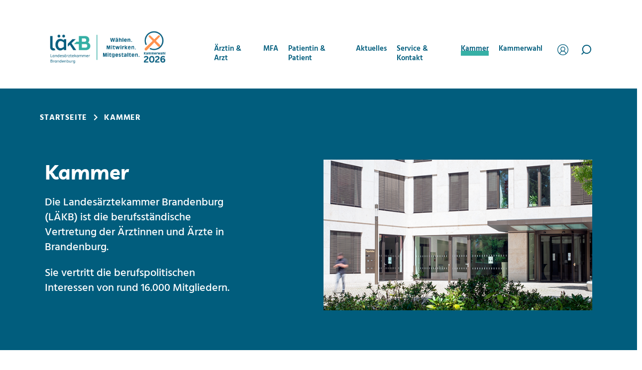

--- FILE ---
content_type: text/html; charset=utf-8
request_url: https://www.laekb.de/kammer/
body_size: 10931
content:
<!DOCTYPE html>
<html lang="de" data-page-id="9">
<head>
    <meta charset="utf-8">

<!-- 
	This website is powered by TYPO3 - inspiring people to share!
	TYPO3 is a free open source Content Management Framework initially created by Kasper Skaarhoj and licensed under GNU/GPL.
	TYPO3 is copyright 1998-2026 of Kasper Skaarhoj. Extensions are copyright of their respective owners.
	Information and contribution at https://typo3.org/
-->


<title>Kammer | Landesärztekammer Brandenburg</title>
<meta name="generator" content="TYPO3 CMS">
<meta name="copyright" content="Landesärztekammer Brandenburg">
<meta name="publisher" content="Landesärztekammer Brandenburg">
<meta name="owner" content="Landesärztekammer Brandenburg">
<meta name="abstract" content="Die Landesärztekammer Brandenburg (LÄKB) Sie vertritt die berufspolitischen Interessen von rund 15.000 Mitgliedern.">
<meta name="description" content="Die Landesärztekammer Brandenburg (LÄKB) Sie vertritt die berufspolitischen Interessen von rund 15.000 Mitgliedern.">
<meta name="robots" content="index,follow">
<meta name="viewport" content="width=device-width, initial-scale=1.0, maximum-scale=1.0, minimum-scale=1.0, user-scalable=no">
<meta property="og:type" content="website">
<meta property="og:title" content="Kammer">
<meta property="og:description" content="Die Landesärztekammer Brandenburg (LÄKB) Sie vertritt die berufspolitischen Interessen von rund 15.000 Mitgliedern.">
<meta property="og:locale" content="de_DE">
<meta property="og:url" content="https://www.laekb.de/kammer">
<meta name="twitter:card" content="summary">
<meta name="twitter:title" content="Kammer">
<meta name="twitter:description" content="Die Landesärztekammer Brandenburg (LÄKB) Sie vertritt die berufspolitischen Interessen von rund 15.000 Mitgliedern.">


<link rel="stylesheet" href="/_assets/e799cca3073eabb617dfebf5f7cabc53/StyleSheets/Frontend/loader.css?1765381146" media="all">
<link rel="stylesheet" href="/_assets/219ea9df2538b1f2555214c29ba2ff0b/Css/frontend.css?1740060944" media="all">
<link rel="stylesheet" href="/_assets/219ea9df2538b1f2555214c29ba2ff0b/Css/frontendExtended.css?1764940505" media="all">






<meta name="mobile-web-app-capable" content="yes"/><meta name="apple-mobile-web-app-capable" content="yes"/><meta name="apple-mobile-web-app-status-bar-style" content="black-translucient"/><meta name="apple-mobile-web-app-title" content="Landesärztekammer Brandenburg"/><meta name="application-name" content="Landesärztekammer Brandenburg"/><meta name="theme-color" content="#ffffff"/>		<link rel="stylesheet" href="/_assets/219ea9df2538b1f2555214c29ba2ff0b/Css/fonts.css" media="none" onload="if(media!='all')media='all'">
		<noscript><link rel="stylesheet" href="/_assets/219ea9df2538b1f2555214c29ba2ff0b/Css/fonts.css" media="all"></noscript>
		<noscript><style>body { visibility: visible; }</style></noscript><link rel="shortcut icon" href="https://www.laekb.de/_assets/219ea9df2538b1f2555214c29ba2ff0b/Icons/Favicons/favicon.ico" /><link rel="icon" type="image/vnd.microsoft.icon" href="https://www.laekb.de/_assets/219ea9df2538b1f2555214c29ba2ff0b/Icons/Favicons/favicon.ico"/><link rel="icon" type="image/x-icon" href="https://www.laekb.de/_assets/219ea9df2538b1f2555214c29ba2ff0b/Icons/Favicons/favicon.ico"/><link rel="icon" href="https://www.laekb.de/_assets/219ea9df2538b1f2555214c29ba2ff0b/Icons/Favicons/favicon.ico"/><link rel="icon" type="image/png" sizes="48x48" href="https://www.laekb.de/_assets/219ea9df2538b1f2555214c29ba2ff0b/Icons/Favicons/favicon-48x48.png"><link rel="icon" type="image/png" sizes="96x96" href="https://www.laekb.de/_assets/219ea9df2538b1f2555214c29ba2ff0b/Icons/Favicons/favicon-96x96.png"><link rel="icon" type="image/png" sizes="144x144" href="https://www.laekb.de/_assets/219ea9df2538b1f2555214c29ba2ff0b/Icons/Favicons/favicon-144x144.png"><link rel="icon" type="image/png" sizes="192x192" href="https://www.laekb.de/_assets/219ea9df2538b1f2555214c29ba2ff0b/Icons/Favicons/favicon-192x192.png"><link rel="icon" type="image/png" sizes="256x256" href="https://www.laekb.de/_assets/219ea9df2538b1f2555214c29ba2ff0b/Icons/Favicons/favicon-256x256.png"><link rel="icon" type="image/png" sizes="384x384" href="https://www.laekb.de/_assets/219ea9df2538b1f2555214c29ba2ff0b/Icons/Favicons/favicon-384x384.png"><link rel="icon" type="image/png" sizes="512x512" href="https://www.laekb.de/_assets/219ea9df2538b1f2555214c29ba2ff0b/Icons/Favicons/favicon-512x512.png"><link rel="apple-touch-icon" type="image/png" sizes="57x57" href="https://www.laekb.de/_assets/219ea9df2538b1f2555214c29ba2ff0b/Icons/Favicons/apple-touch-icon-57x57.png"><link rel="apple-touch-icon" type="image/png" sizes="60x60" href="https://www.laekb.de/_assets/219ea9df2538b1f2555214c29ba2ff0b/Icons/Favicons/apple-touch-icon-60x60.png"><link rel="apple-touch-icon" type="image/png" sizes="72x72" href="https://www.laekb.de/_assets/219ea9df2538b1f2555214c29ba2ff0b/Icons/Favicons/apple-touch-icon-72x72.png"><link rel="apple-touch-icon" type="image/png" sizes="76x76" href="https://www.laekb.de/_assets/219ea9df2538b1f2555214c29ba2ff0b/Icons/Favicons/apple-touch-icon-76x76.png"><link rel="apple-touch-icon" type="image/png" sizes="114x114" href="https://www.laekb.de/_assets/219ea9df2538b1f2555214c29ba2ff0b/Icons/Favicons/apple-touch-icon-114x114.png"><link rel="apple-touch-icon" type="image/png" sizes="120x120" href="https://www.laekb.de/_assets/219ea9df2538b1f2555214c29ba2ff0b/Icons/Favicons/apple-touch-icon-120x120.png"><link rel="apple-touch-icon" type="image/png" sizes="152x152" href="https://www.laekb.de/_assets/219ea9df2538b1f2555214c29ba2ff0b/Icons/Favicons/apple-touch-icon-152x152.png"><link rel="apple-touch-icon" type="image/png" sizes="167x167" href="https://www.laekb.de/_assets/219ea9df2538b1f2555214c29ba2ff0b/Icons/Favicons/apple-touch-icon-167x167.png"><link rel="apple-touch-icon" type="image/png" sizes="180x180" href="https://www.laekb.de/_assets/219ea9df2538b1f2555214c29ba2ff0b/Icons/Favicons/apple-touch-icon-180x180.png"><link rel="mask-icon" href="https://www.laekb.de/_assets/219ea9df2538b1f2555214c29ba2ff0b/Icons/Favicons/apple-touch-icon-180x180.png" color="#efefef"><meta name="msapplication-TileColor" content="#ffffff"><meta name="msapplication-TileImage" content="https://www.laekb.de/_assets/219ea9df2538b1f2555214c29ba2ff0b/Icons/Favicons/apple-touch-icon-180x180.png"><link rel="manifest" href="/site.webmanifest"><meta name="msapplication-config" content="/browserconfig.xml" />			<script>document.querySelector('html').classList.remove("no-js");document.querySelector('html').classList.add("js");</script><script type="text/javascript">var _vd_bootstrap_settings = [];_vd_bootstrap_settings['extension'] ='tx_vdbootstrap';_vd_bootstrap_settings['ext_key'] ='vd_bootstrap';_vd_bootstrap_settings['pid'] ='1';_vd_bootstrap_settings['uid'] ='9';_vd_bootstrap_settings['typeNum'] = [];_vd_bootstrap_settings['typeNum']['ajax'] ='266878727';_vd_bootstrap_settings['language_uid'] ='0';</script><script type="text/javascript">var _vd_meta_settings = new Array();_vd_meta_settings['ext_key'] ='tx_vdmeta';_vd_meta_settings['typeNum'] = [];_vd_meta_settings['typeNum']['sitemap'] ='';_vd_meta_settings['language_uid'] ='0';_vd_meta_settings['pid'] ='9';_vd_meta_settings['google'] = []; _vd_meta_settings['google']['analytics'] = [];_vd_meta_settings['google']['analytics']['trackingId'] ='';</script><script type="text/javascript">var _vd_job_board_settings = new Array();_vd_job_board_settings['ext_extension'] ='tx_vdjobboard';_vd_job_board_settings['ext_key'] ='vd_job_board';_vd_job_board_settings['language_uid'] ='0';_vd_job_board_settings['uid'] ='9';_vd_job_board_settings['pid'] ='1';_vd_job_board_settings['typeNum'] = [];_vd_job_board_settings['typeNum']['ajax'] ='56226273';</script><script type="text/javascript">var _vd_search_settings = new Array();_vd_search_settings['extension'] ='tx_vdsearch';_vd_search_settings['ext_key'] ='vd_search';_vd_search_settings['typeNum'] = [];_vd_search_settings['typeNum']['ajax'] ='732724';_vd_search_settings['language_uid'] ='0';_vd_search_settings['pid'] ='9';</script><script type="text/javascript">var _vd_theme_settings = new Array();_vd_theme_settings['ext_key'] ='tx_vdthemelaekb';_vd_theme_settings['typeNum'] = [];_vd_theme_settings['typeNum']['ajax'] ='';_vd_theme_settings['language_uid'] ='0';_vd_theme_settings['pid'] ='9';</script>
<link rel="canonical" href="https://www.laekb.de/kammer">
</head>
<body class="template template--overview layout layout--default">

    <div class="body__container">
        
    <header id="header" role="header" class="vd-section vd-section--header">
        <div class="header__bottom vd-base">
            <div class="vd-wrapper">
                <div class="header__brand">
                    
                    
    <div class="brand">
        
        
    
        
        
        
                <div class="brand__logo vd-image vd-image--svg">
                    <a title=" Landesärztekammer Brandenburg" href="/">
                        
        <img src="/_assets/219ea9df2538b1f2555214c29ba2ff0b/Images/Logo/logo_laekb_kammerwahl_2026__2025-12-03.png" width="650" height="180" alt="" />
    
                    </a>
                </div>
            
    

    

    


     </div>


                </div>
                <div id="menu-mega" class="header__navigation header__navigation--main">
                    
<nav id="navigation-main"><div class="slider-wrapper-mobile"><ul class="vd-menu vd-menu--main top" data-level="0"><li class="vd-menu__item has-children  state state--default"><button class="vd-menu__button vd-menu__button--top vd-menu__button--next top" aria-controls="#dropdown_4" aria-expanded="false" aria-haspopup="true" data-action="toggle-menu" data-target="#dropdown_4"><span>Ärztin &amp; Arzt</span></button><div class="vd-menu__dropdown"><div class="container"><div class="vd-menu__dropdown-wrapper"><button aria-label="Schließen" class="vd-menu__dropdown-close"><svg xmlns="http://www.w3.org/2000/svg" viewBox="0 0 36 36"><g fill="none" stroke="#00848d" stroke-linecap="round" stroke-linejoin="round" stroke-width="6"><path d="m3.2 3.2 29.08 29.08"/><path d="m32.28 3.2-29.08 29.08"/></g></svg></button><div class="vd-menu__dropdown-menu" tabindex="-1"><div class="slider-wrapper-desktop"><ul id="dropdown_4" class="vd-submenu" data-level="1"><li class="vd-menu__item back-to-parent"><button class="vd-menu__button vd-menu__button--back">Ärztin &amp; Arzt</button></li><li class="vd-menu__item no-children"><a href="/aerztin-und-arzt" class="vd-menu__button vd-menu__button--menu">Übersicht</a></li><li class="vd-menu__item has-children" data-uid="35"><button class=" vd-menu__button vd-menu__button--next" aria-controls="#submenu_35" aria-expanded="false" data-action="toggle-menu" data-target="#submenu_35">Mitgliedschaft</button><ul id="submenu_35" class="vd-submenu" data-level="2"><li class="vd-menu__item back-to-parent"><button class=" vd-menu__button vd-menu__button--back">Mitgliedschaft</button></li><li class="vd-menu__item no-children"><a href="/aerztin-und-arzt/mitgliedschaft" class=" vd-menu__button vd-menu__button--link">Übersicht</a></li><li class="vd-menu__item no-children" data-uid="205"><a href="/aerztin-und-arzt/mitgliedschaft/anmeldung" class=" vd-menu__button vd-menu__button--link">Anmeldung</a></li><li class="vd-menu__item no-children" data-uid="281"><a href="/aerztin-und-arzt/mitgliedschaft/abmeldung" class=" vd-menu__button vd-menu__button--link">Abmeldung</a></li><li class="vd-menu__item no-children" data-uid="207"><a href="/aerztin-und-arzt/mitgliedschaft/mitgliedsbeitrag" class=" vd-menu__button vd-menu__button--link">Kammerbeitrag</a></li><li class="vd-menu__item no-children" data-uid="206"><a href="/aerztin-und-arzt/mitgliedschaft/aenderung-/-abmeldung" class=" vd-menu__button vd-menu__button--link">Änderungsmitteilung</a></li><li class="vd-menu__item no-children" data-uid="208"><a href="/aerztin-und-arzt/mitgliedschaft/earztausweis" class=" vd-menu__button vd-menu__button--link">eArztausweis</a></li><li class="vd-menu__item no-children" data-uid="210"><a href="/aerztin-und-arzt/mitgliedschaft/earztausweis/arztausweis-classic" class=" vd-menu__button vd-menu__button--link">Arztausweis Classic</a></li><li class="vd-menu__item no-children" data-uid="416"><a href="/aerztin-und-arzt/mitgliedschaft/praxisausweis" class=" vd-menu__button vd-menu__button--link">Praxisausweis</a></li><li class="vd-menu__item no-children" data-uid="431"><a href="/aerztin-und-arzt/mitgliedschaft/gruppenversicherung" class=" vd-menu__button vd-menu__button--link">Gruppenversicherungen LÄKB</a></li></ul></li><li class="vd-menu__item has-children" data-uid="36"><button class=" vd-menu__button vd-menu__button--next" aria-controls="#submenu_36" aria-expanded="false" data-action="toggle-menu" data-target="#submenu_36">Weiterbildung</button><ul id="submenu_36" class="vd-submenu" data-level="2"><li class="vd-menu__item back-to-parent"><button class=" vd-menu__button vd-menu__button--back">Weiterbildung</button></li><li class="vd-menu__item no-children"><a href="/aerztin-und-arzt/weiterbildung" class=" vd-menu__button vd-menu__button--link">Übersicht</a></li><li class="vd-menu__item no-children" data-uid="253"><a href="/aerztin-und-arzt/weiterbildung/weiterbildungsordnung" class=" vd-menu__button vd-menu__button--link">Weiterbildungsordnung</a></li><li class="vd-menu__item no-children" data-uid="254"><a href="/aerztin-und-arzt/weiterbildung/elogbuch" class=" vd-menu__button vd-menu__button--link">(e)Logbuch</a></li><li class="vd-menu__item no-children" data-uid="256"><a href="/aerztin-und-arzt/weiterbildung/weiterbildungsbefugnisse" class=" vd-menu__button vd-menu__button--link">Weiterbildungsbefugnisse</a></li><li class="vd-menu__item no-children" data-uid="257"><a href="/aerztin-und-arzt/weiterbildung/weiterbildungskurse" class=" vd-menu__button vd-menu__button--link">Weiterbildungskurse</a></li><li class="vd-menu__item no-children" data-uid="258"><a href="/aerztin-und-arzt/weiterbildung/antrag-auf-pruefungszulassung" class=" vd-menu__button vd-menu__button--link">Antrag auf Prüfungszulassung</a></li><li class="vd-menu__item no-children" data-uid="260"><a href="/aerztin-und-arzt/weiterbildung/downloads-weiterbildung" class=" vd-menu__button vd-menu__button--link">Downloads Weiterbildung</a></li></ul></li><li class="vd-menu__item has-children" data-uid="165"><button class=" vd-menu__button vd-menu__button--next" aria-controls="#submenu_165" aria-expanded="false" data-action="toggle-menu" data-target="#submenu_165">Qualifikation</button><ul id="submenu_165" class="vd-submenu" data-level="2"><li class="vd-menu__item back-to-parent"><button class=" vd-menu__button vd-menu__button--back">Qualifikation</button></li><li class="vd-menu__item no-children"><a href="/aerztin-und-arzt/qualifikation" class=" vd-menu__button vd-menu__button--link">Übersicht</a></li><li class="vd-menu__item no-children" data-uid="261"><a href="/aerztin-und-arzt/qualifikation/gendiagnostik" class=" vd-menu__button vd-menu__button--link">Gendiagnostik</a></li><li class="vd-menu__item no-children" data-uid="263"><a href="/aerztin-und-arzt/qualifikation/kenntnispruefung" class=" vd-menu__button vd-menu__button--link">Kenntnisprüfung</a></li><li class="vd-menu__item no-children" data-uid="264"><a href="/aerztin-und-arzt/qualifikation/fachsprachtests" class=" vd-menu__button vd-menu__button--link">Fachsprachtests</a></li><li class="vd-menu__item no-children" data-uid="265"><a href="/aerztin-und-arzt/qualifikation/strahlenschutz" class=" vd-menu__button vd-menu__button--link">Fachkunde und Kenntnisse im Strahlenschutz</a></li><li class="vd-menu__item no-children" data-uid="266"><a href="/aerztin-und-arzt/qualifikation/notfallmedizin" class=" vd-menu__button vd-menu__button--link">Notfallmedizin</a></li><li class="vd-menu__item no-children" data-uid="267"><a href="/aerztin-und-arzt/qualifikation/substitution" class=" vd-menu__button vd-menu__button--link">Suchtmedizin</a></li></ul></li><li class="vd-menu__item has-children" data-uid="164"><button class=" vd-menu__button vd-menu__button--next" aria-controls="#submenu_164" aria-expanded="false" data-action="toggle-menu" data-target="#submenu_164">Fortbildung</button><ul id="submenu_164" class="vd-submenu" data-level="2"><li class="vd-menu__item back-to-parent"><button class=" vd-menu__button vd-menu__button--back">Fortbildung</button></li><li class="vd-menu__item no-children"><a href="/aerztin-und-arzt/fortbildung" class=" vd-menu__button vd-menu__button--link">Übersicht</a></li><li class="vd-menu__item no-children" data-uid="348"><a href="/aerztin-und-arzt/fortbildung/fortbildungsangebot" class=" vd-menu__button vd-menu__button--link">Fortbildungsangebot</a></li><li class="vd-menu__item no-children" data-uid="169"><a href="/aerztin-und-arzt/fortbildung/fortbildungspunkte" class=" vd-menu__button vd-menu__button--link">Fortbildungspunkte</a></li><li class="vd-menu__item no-children" data-uid="171"><a href="/aerztin-und-arzt/fortbildung/veranstaltungsanerkennung" class=" vd-menu__button vd-menu__button--link">Veranstaltungsanerkennung</a></li><li class="vd-menu__item no-children" data-uid="172"><a href="/aerztin-und-arzt/fortbildung/rechtliche-grundlagen" class=" vd-menu__button vd-menu__button--link">Rechtliche Grundlagen</a></li></ul></li><li class="vd-menu__item has-children" data-uid="37"><button class=" vd-menu__button vd-menu__button--next" aria-controls="#submenu_37" aria-expanded="false" data-action="toggle-menu" data-target="#submenu_37">Qualitätssicherung</button><ul id="submenu_37" class="vd-submenu" data-level="2"><li class="vd-menu__item back-to-parent"><button class=" vd-menu__button vd-menu__button--back">Qualitätssicherung</button></li><li class="vd-menu__item no-children"><a href="/aerztin-und-arzt/qualitaetssicherung" class=" vd-menu__button vd-menu__button--link">Übersicht</a></li><li class="vd-menu__item no-children" data-uid="268"><a href="/aerztin-und-arzt/qualitaetssicherung/haemotherapie" class=" vd-menu__button vd-menu__button--link">Hämotherapie</a></li><li class="vd-menu__item no-children" data-uid="269"><a href="/aerztin-und-arzt/qualitaetssicherung/notfallmedizin" class=" vd-menu__button vd-menu__button--link">Notfallmedizin</a></li><li class="vd-menu__item no-children" data-uid="270"><a href="/aerztin-und-arzt/qualitaetssicherung/suchtmedizin" class=" vd-menu__button vd-menu__button--link">Suchtmedizin</a></li><li class="vd-menu__item no-children" data-uid="271"><a href="/aerztin-und-arzt/qualitaetssicherung/reproduktionsmedizin" class=" vd-menu__button vd-menu__button--link">Reproduktionsmedizin</a></li></ul></li><li class="vd-menu__item has-children" data-uid="38"><button class=" vd-menu__button vd-menu__button--next" aria-controls="#submenu_38" aria-expanded="false" data-action="toggle-menu" data-target="#submenu_38">Arzt und Recht</button><ul id="submenu_38" class="vd-submenu" data-level="2"><li class="vd-menu__item back-to-parent"><button class=" vd-menu__button vd-menu__button--back">Arzt und Recht</button></li><li class="vd-menu__item no-children"><a href="/aerztin-und-arzt/arzt-und-recht" class=" vd-menu__button vd-menu__button--link">Übersicht</a></li><li class="vd-menu__item no-children" data-uid="282"><a href="/aerztin-und-arzt/arzt-und-recht/gesetze-und-satzungen" class=" vd-menu__button vd-menu__button--link">Gesetze und Satzungen</a></li><li class="vd-menu__item no-children" data-uid="287"><a href="/aerztin-und-arzt/arzt-und-recht/berufsrecht" class=" vd-menu__button vd-menu__button--link">Berufsrecht</a></li><li class="vd-menu__item no-children" data-uid="288"><a href="/datenschutz" class=" vd-menu__button vd-menu__button--link">Datenschutz</a></li><li class="vd-menu__item no-children" data-uid="290"><a href="/aerztin-und-arzt/arzt-und-recht/praxis" class=" vd-menu__button vd-menu__button--link">Praxis</a></li><li class="vd-menu__item no-children" data-uid="296"><a href="/aerztin-und-arzt/sonstige-informationen" class=" vd-menu__button vd-menu__button--link">Sonstige Informationen</a></li></ul></li><li class="vd-menu__item has-children" data-uid="166"><button class=" vd-menu__button vd-menu__button--next" aria-controls="#submenu_166" aria-expanded="false" data-action="toggle-menu" data-target="#submenu_166">ÄSQR</button><ul id="submenu_166" class="vd-submenu" data-level="2"><li class="vd-menu__item back-to-parent"><button class=" vd-menu__button vd-menu__button--back">ÄSQR</button></li><li class="vd-menu__item no-children"><a href="/aerztin-und-arzt/aesqr" class=" vd-menu__button vd-menu__button--link">Übersicht</a></li><li class="vd-menu__item no-children" data-uid="338"><a href="/aerztin-und-arzt/aesqr/veroeffentlichungen" class=" vd-menu__button vd-menu__button--link">Veröffentlichungen</a></li><li class="vd-menu__item no-children" data-uid="302"><a href="/aerztin-und-arzt/aesqr/aerztliche-stelle-roentgen" class=" vd-menu__button vd-menu__button--link">Ärztliche Stelle Röntgen</a></li><li class="vd-menu__item no-children" data-uid="303"><a href="/aerztin-und-arzt/aesqr/aerztliche-stelle-nuklearmedizin" class=" vd-menu__button vd-menu__button--link">Ärztliche Stelle Nuklearmedizin</a></li><li class="vd-menu__item no-children" data-uid="307"><a href="/aerztin-und-arzt/aesqr/aerztliche-stelle-strahlentherapie" class=" vd-menu__button vd-menu__button--link">Ärztliche Stelle Strahlentherapie</a></li></ul></li><li class="vd-menu__item has-children" data-uid="243"><button class=" vd-menu__button vd-menu__button--next" aria-controls="#submenu_243" aria-expanded="false" data-action="toggle-menu" data-target="#submenu_243">Ethikkommission</button><ul id="submenu_243" class="vd-submenu" data-level="2"><li class="vd-menu__item back-to-parent"><button class=" vd-menu__button vd-menu__button--back">Ethikkommission</button></li><li class="vd-menu__item no-children"><a href="/kammer/ethik-kommission" class=" vd-menu__button vd-menu__button--link">Übersicht</a></li><li class="vd-menu__item no-children" data-uid="314"><a href="/kammer/ethik-kommission/sitzungstermine" class=" vd-menu__button vd-menu__button--link">Sitzungstermine</a></li><li class="vd-menu__item no-children" data-uid="304"><a href="/kammer/ethik-kommission/kommission" class=" vd-menu__button vd-menu__button--link">Kommission</a></li><li class="vd-menu__item no-children" data-uid="418"><a href="/kammer/ethik-kommission/amg-studien" class=" vd-menu__button vd-menu__button--link">AMG-Studien</a></li><li class="vd-menu__item no-children" data-uid="419"><a href="/kammer/ethik-kommission/mpdg/ivdr-studien" class=" vd-menu__button vd-menu__button--link">MPDG/IVDR-Studien</a></li><li class="vd-menu__item no-children" data-uid="420"><a href="/kammer/ethik-kommission/berufsrechtliche-studien" class=" vd-menu__button vd-menu__button--link">Berufsrechtliche Studien</a></li><li class="vd-menu__item no-children" data-uid="317"><a href="/kammer/ethik-kommission/biobanken" class=" vd-menu__button vd-menu__button--link">Biobanken</a></li><li class="vd-menu__item no-children" data-uid="305"><a href="/kammer/verfahrenskosten" class=" vd-menu__button vd-menu__button--link">Verfahrenskosten</a></li><li class="vd-menu__item no-children" data-uid="306"><a href="/kammer/ethik-kommission/satzung" class=" vd-menu__button vd-menu__button--link">Satzung</a></li></ul></li><li class="vd-menu__item no-children" data-uid="500"><a href="/aerztin-und-arzt/meldestelle-gewalt" class=" vd-menu__button vd-menu__button--link">Meldestelle Gewalt</a></li><li class="vd-menu__item no-children" data-uid="515"><a href="/aerztin-und-arzt/informationen-fuer-senioren" class=" vd-menu__button vd-menu__button--link">Informationen für Senioren</a></li></ul></div></div></div></div></div></li><li class="vd-menu__item has-children  state state--default"><button class="vd-menu__button vd-menu__button--top vd-menu__button--next top" aria-controls="#dropdown_5" aria-expanded="false" aria-haspopup="true" data-action="toggle-menu" data-target="#dropdown_5"><span>MFA</span></button><div class="vd-menu__dropdown"><div class="container"><div class="vd-menu__dropdown-wrapper"><button aria-label="Schließen" class="vd-menu__dropdown-close"><svg xmlns="http://www.w3.org/2000/svg" viewBox="0 0 36 36"><g fill="none" stroke="#00848d" stroke-linecap="round" stroke-linejoin="round" stroke-width="6"><path d="m3.2 3.2 29.08 29.08"/><path d="m32.28 3.2-29.08 29.08"/></g></svg></button><div class="vd-menu__dropdown-menu" tabindex="-1"><div class="slider-wrapper-desktop"><ul id="dropdown_5" class="vd-submenu" data-level="1"><li class="vd-menu__item back-to-parent"><button class="vd-menu__button vd-menu__button--back">MFA</button></li><li class="vd-menu__item no-children"><a href="/mfa" class="vd-menu__button vd-menu__button--menu">Übersicht</a></li><li class="vd-menu__item no-children" data-uid="301"><a href="https://www.ich-bin-perfekt.de/" target="_blank" class=" vd-menu__button vd-menu__button--link  vd-menu__button vd-menu__button--external">Wie werde ich MFA?</a></li><li class="vd-menu__item no-children" data-uid="176"><a href="/berufsbild-mfa" class=" vd-menu__button vd-menu__button--link">Berufsbild MFA</a></li><li class="vd-menu__item has-children" data-uid="40"><button class=" vd-menu__button vd-menu__button--next" aria-controls="#submenu_40" aria-expanded="false" data-action="toggle-menu" data-target="#submenu_40">Ausbildung und Umschulung</button><ul id="submenu_40" class="vd-submenu" data-level="2"><li class="vd-menu__item back-to-parent"><button class=" vd-menu__button vd-menu__button--back">Ausbildung und Umschulung</button></li><li class="vd-menu__item no-children"><a href="/mfa/ausbildung-und-umschulung" class=" vd-menu__button vd-menu__button--link">Übersicht</a></li><li class="vd-menu__item no-children" data-uid="178"><a href="/mfa/ausbildung-und-umschulung/inhalte-der-berufsausbildung" class=" vd-menu__button vd-menu__button--link">Inhalte der Berufsausbildung</a></li><li class="vd-menu__item no-children" data-uid="329"><a href="/mfa/ausbildung-und-umschulung/ablauf-von-ausbildung-und-umschulung" class=" vd-menu__button vd-menu__button--link">Ablauf von Ausbildung und Umschulung</a></li><li class="vd-menu__item no-children" data-uid="330"><a href="/mfa/ausbildung-und-umschulung/berichtsheft-ausbildungsnachweis" class=" vd-menu__button vd-menu__button--link">Berichtsheft (Ausbildungsnachweis)</a></li><li class="vd-menu__item no-children" data-uid="179"><a href="/mfa/ausbildung-und-umschulung/pruefungen-mfa" class=" vd-menu__button vd-menu__button--link">Prüfungen</a></li><li class="vd-menu__item no-children" data-uid="222"><a href="/mfa/ausbildung-und-umschulung/pruefungen-mfa/pruefungstermine" class=" vd-menu__button vd-menu__button--link">Prüfungstermine</a></li><li class="vd-menu__item no-children" data-uid="220"><a href="/mfa/ausbildung-und-umschulung/berufsausbildung/einstellungsunterlagen-azubi" class=" vd-menu__button vd-menu__button--link">Einstellungsunterlagen Azubi</a></li><li class="vd-menu__item no-children" data-uid="221"><a href="/mfa/ausbildung-und-umschulung/einstellungsunterlagen-umschulung" class=" vd-menu__button vd-menu__button--link">Einstellungsunterlagen Umschulung</a></li><li class="vd-menu__item no-children" data-uid="278"><a href="/mfa/ausbildung-und-umschulung/mutterschutz" class=" vd-menu__button vd-menu__button--link">Mutterschutz</a></li><li class="vd-menu__item no-children" data-uid="277"><a href="/mfa/ausbildung-und-umschulung/profil-des-referates-ausbildung" class=" vd-menu__button vd-menu__button--link">Profil des Referates Ausbildung</a></li></ul></li><li class="vd-menu__item no-children" data-uid="402"><a href="/mfa/einstiegsqualifizierung" class=" vd-menu__button vd-menu__button--link">Einstiegsqualifizierung</a></li><li class="vd-menu__item no-children" data-uid="403"><a href="/mfa/schuelerbetriebspraktikum" class=" vd-menu__button vd-menu__button--link">Schülerbetriebspraktikum</a></li><li class="vd-menu__item no-children" data-uid="39"><a href="/mfa/tarife-/-arbeitsvertrag" class=" vd-menu__button vd-menu__button--link">Tarife und Arbeitsvertrag</a></li><li class="vd-menu__item has-children" data-uid="42"><button class=" vd-menu__button vd-menu__button--next" aria-controls="#submenu_42" aria-expanded="false" data-action="toggle-menu" data-target="#submenu_42">Fortbildung MFA</button><ul id="submenu_42" class="vd-submenu" data-level="2"><li class="vd-menu__item back-to-parent"><button class=" vd-menu__button vd-menu__button--back">Fortbildung MFA</button></li><li class="vd-menu__item no-children"><a href="/mfa/fortbildung-mfa" class=" vd-menu__button vd-menu__button--link">Übersicht</a></li><li class="vd-menu__item no-children" data-uid="180"><a href="/mfa/fortbildung-mfa/ausbilderfortbildung" class=" vd-menu__button vd-menu__button--link">Ausbilderfortbildung</a></li><li class="vd-menu__item no-children" data-uid="182"><a href="/mfa/fortbildung-mfa/fortbildung-naepa" class=" vd-menu__button vd-menu__button--link">Fortbildung NÄPA</a></li><li class="vd-menu__item no-children" data-uid="370"><a href="/mfa/fortbildung-mfa/fortbildung-notfall-refresher" class=" vd-menu__button vd-menu__button--link">Fortbildung Notfall Refresher</a></li><li class="vd-menu__item no-children" data-uid="413"><a href="/mfa/fortbildung-mfa/forum-fuer-das-praxispersonal" class=" vd-menu__button vd-menu__button--link">Forum für das Praxispersonal</a></li><li class="vd-menu__item no-children" data-uid="371"><a href="/mfa/fortbildung-mfa/impfkurs" class=" vd-menu__button vd-menu__button--link">Impfkurs</a></li></ul></li><li class="vd-menu__item has-children" data-uid="109"><button class=" vd-menu__button vd-menu__button--next" aria-controls="#submenu_109" aria-expanded="false" data-action="toggle-menu" data-target="#submenu_109">Jobbörse MFA &amp; Ausbildungsmessen</button><ul id="submenu_109" class="vd-submenu" data-level="2"><li class="vd-menu__item back-to-parent"><button class=" vd-menu__button vd-menu__button--back">Jobbörse MFA &amp; Ausbildungsmessen</button></li><li class="vd-menu__item no-children"><a href="/mfa/jobboerse-mfa" class=" vd-menu__button vd-menu__button--link">Übersicht</a></li><li class="vd-menu__item no-children" data-uid="409"><a href="/mfa/jobboerse-mfa/eingabeformular-bewerbung" class=" vd-menu__button vd-menu__button--link">Eingabeformular Bewerbung</a></li><li class="vd-menu__item no-children" data-uid="289"><a href="/mfa/jobboerse-mfa/eingabeformular-stellenanzeige" class=" vd-menu__button vd-menu__button--link">Eingabeformular Stellenanzeige</a></li><li class="vd-menu__item no-children" data-uid="494"><a href="/mfa/jobboerse-mfa/ausbildungsmessen" class=" vd-menu__button vd-menu__button--link">Ausbildungsmessen</a></li></ul></li><li class="vd-menu__item no-children" data-uid="186"><a href="/mfa/downloads-mfa" class=" vd-menu__button vd-menu__button--link">Downloads MFA</a></li></ul></div></div></div></div></div></li><li class="vd-menu__item has-children  state state--default"><button class="vd-menu__button vd-menu__button--top vd-menu__button--next top" aria-controls="#dropdown_6" aria-expanded="false" aria-haspopup="true" data-action="toggle-menu" data-target="#dropdown_6"><span>Patientin &amp; Patient</span></button><div class="vd-menu__dropdown"><div class="container"><div class="vd-menu__dropdown-wrapper"><button aria-label="Schließen" class="vd-menu__dropdown-close"><svg xmlns="http://www.w3.org/2000/svg" viewBox="0 0 36 36"><g fill="none" stroke="#00848d" stroke-linecap="round" stroke-linejoin="round" stroke-width="6"><path d="m3.2 3.2 29.08 29.08"/><path d="m32.28 3.2-29.08 29.08"/></g></svg></button><div class="vd-menu__dropdown-menu" tabindex="-1"><div class="slider-wrapper-desktop"><ul id="dropdown_6" class="vd-submenu" data-level="1"><li class="vd-menu__item back-to-parent"><button class="vd-menu__button vd-menu__button--back">Patientin &amp; Patient</button></li><li class="vd-menu__item no-children"><a href="/patientin-und-patient" class="vd-menu__button vd-menu__button--menu">Übersicht</a></li><li class="vd-menu__item has-children" data-uid="232"><button class=" vd-menu__button vd-menu__button--next" aria-controls="#submenu_232" aria-expanded="false" data-action="toggle-menu" data-target="#submenu_232">Patientenrechte</button><ul id="submenu_232" class="vd-submenu" data-level="2"><li class="vd-menu__item back-to-parent"><button class=" vd-menu__button vd-menu__button--back">Patientenrechte</button></li><li class="vd-menu__item no-children"><a href="/patientin-und-patient/patientenrechte" class=" vd-menu__button vd-menu__button--link">Übersicht</a></li><li class="vd-menu__item no-children" data-uid="233"><a href="/patientin-und-patient/patientenrechte/faq" class=" vd-menu__button vd-menu__button--link">FAQ</a></li><li class="vd-menu__item no-children" data-uid="516"><a href="/patientin-und-patient/patientenrechte/anforderung-von-behandlungsunterlagen/patientenakten" class=" vd-menu__button vd-menu__button--link">Anforderung von Behandlungsunterlagen/Patientenakten</a></li><li class="vd-menu__item no-children" data-uid="234"><a href="/patientin-und-patient/patientenrechte/patientenverfuegung" class=" vd-menu__button vd-menu__button--link">Patientenverfügung</a></li><li class="vd-menu__item no-children" data-uid="235"><a href="/patientin-und-patient/patientenrechte/privatpatienten" class=" vd-menu__button vd-menu__button--link">Privatpatienten</a></li></ul></li><li class="vd-menu__item no-children" data-uid="337"><a href="/patientin-und-patient/gutachterstelle-laekb" class=" vd-menu__button vd-menu__button--link">Gutachterstelle LÄKB</a></li><li class="vd-menu__item no-children" data-uid="43"><a href="/patientin-und-patient/arztsuche" class=" vd-menu__button vd-menu__button--link">Arztsuche</a></li><li class="vd-menu__item has-children" data-uid="238"><button class=" vd-menu__button vd-menu__button--next" aria-controls="#submenu_238" aria-expanded="false" data-action="toggle-menu" data-target="#submenu_238">Beratung und Hilfe</button><ul id="submenu_238" class="vd-submenu" data-level="2"><li class="vd-menu__item back-to-parent"><button class=" vd-menu__button vd-menu__button--back">Beratung und Hilfe</button></li><li class="vd-menu__item no-children"><a href="/patientin-und-patient/beratung-und-hilfe" class=" vd-menu__button vd-menu__button--link">Übersicht</a></li><li class="vd-menu__item no-children" data-uid="45"><a href="/patientin-und-patient/beratung-und-hilfe/beratungsstellen" class=" vd-menu__button vd-menu__button--link">Beratungsstellen</a></li><li class="vd-menu__item no-children" data-uid="46"><a href="/patientin-und-patient/beratung-und-hilfe/hospiz" class=" vd-menu__button vd-menu__button--link">Hospiz</a></li></ul></li></ul></div></div></div></div></div></li><li class="vd-menu__item has-children  state state--default"><button class="vd-menu__button vd-menu__button--top vd-menu__button--next top" aria-controls="#dropdown_7" aria-expanded="false" aria-haspopup="true" data-action="toggle-menu" data-target="#dropdown_7"><span>Aktuelles</span></button><div class="vd-menu__dropdown"><div class="container"><div class="vd-menu__dropdown-wrapper"><button aria-label="Schließen" class="vd-menu__dropdown-close"><svg xmlns="http://www.w3.org/2000/svg" viewBox="0 0 36 36"><g fill="none" stroke="#00848d" stroke-linecap="round" stroke-linejoin="round" stroke-width="6"><path d="m3.2 3.2 29.08 29.08"/><path d="m32.28 3.2-29.08 29.08"/></g></svg></button><div class="vd-menu__dropdown-menu" tabindex="-1"><div class="slider-wrapper-desktop"><ul id="dropdown_7" class="vd-submenu" data-level="1"><li class="vd-menu__item back-to-parent"><button class="vd-menu__button vd-menu__button--back">Aktuelles</button></li><li class="vd-menu__item no-children"><a href="/aktuelles" class="vd-menu__button vd-menu__button--menu">Übersicht</a></li><li class="vd-menu__item no-children" data-uid="50"><a href="/aktuelles/bekanntmachungen" class=" vd-menu__button vd-menu__button--link">Bekanntmachungen</a></li><li class="vd-menu__item no-children" data-uid="51"><a href="/aktuelles/pressemitteilungen" class=" vd-menu__button vd-menu__button--link">Pressemitteilungen</a></li><li class="vd-menu__item no-children" data-uid="192"><a href="/aktuelles/kammerpolitische-informationen" class=" vd-menu__button vd-menu__button--link">Kammerpolitische Informationen</a></li><li class="vd-menu__item has-children" data-uid="52"><button class=" vd-menu__button vd-menu__button--next" aria-controls="#submenu_52" aria-expanded="false" data-action="toggle-menu" data-target="#submenu_52">Brandenburgisches Ärzteblatt</button><ul id="submenu_52" class="vd-submenu" data-level="2"><li class="vd-menu__item back-to-parent"><button class=" vd-menu__button vd-menu__button--back">Brandenburgisches Ärzteblatt</button></li><li class="vd-menu__item no-children"><a href="/aktuelles/brandenburgisches-aerzteblatt" class=" vd-menu__button vd-menu__button--link">Übersicht</a></li><li class="vd-menu__item no-children" data-uid="191"><a href="/aktuelles/brandenburgisches-aerzteblatt/archiv" class=" vd-menu__button vd-menu__button--link">Archiv</a></li></ul></li></ul></div></div></div></div></div></li><li class="vd-menu__item has-children  state state--default"><button class="vd-menu__button vd-menu__button--top vd-menu__button--next top" aria-controls="#dropdown_8" aria-expanded="false" aria-haspopup="true" data-action="toggle-menu" data-target="#dropdown_8"><span>Service &amp; Kontakt</span></button><div class="vd-menu__dropdown"><div class="container"><div class="vd-menu__dropdown-wrapper"><button aria-label="Schließen" class="vd-menu__dropdown-close"><svg xmlns="http://www.w3.org/2000/svg" viewBox="0 0 36 36"><g fill="none" stroke="#00848d" stroke-linecap="round" stroke-linejoin="round" stroke-width="6"><path d="m3.2 3.2 29.08 29.08"/><path d="m32.28 3.2-29.08 29.08"/></g></svg></button><div class="vd-menu__dropdown-menu" tabindex="-1"><div class="slider-wrapper-desktop"><ul id="dropdown_8" class="vd-submenu" data-level="1"><li class="vd-menu__item back-to-parent"><button class="vd-menu__button vd-menu__button--back">Service &amp; Kontakt</button></li><li class="vd-menu__item no-children"><a href="/service" class="vd-menu__button vd-menu__button--menu">Übersicht</a></li><li class="vd-menu__item has-children" data-uid="22"><button class=" vd-menu__button vd-menu__button--next" aria-controls="#submenu_22" aria-expanded="false" data-action="toggle-menu" data-target="#submenu_22">Verzeichnisse</button><ul id="submenu_22" class="vd-submenu" data-level="2"><li class="vd-menu__item back-to-parent"><button class=" vd-menu__button vd-menu__button--back">Verzeichnisse</button></li><li class="vd-menu__item no-children"><a href="/service/verzeichnisse" class=" vd-menu__button vd-menu__button--link">Übersicht</a></li><li class="vd-menu__item no-children" data-uid="324"><a href="/service/verzeichnisse/aerzte" class=" vd-menu__button vd-menu__button--link">Ärzte</a></li><li class="vd-menu__item no-children" data-uid="325"><a href="/service/verzeichnisse/befugte" class=" vd-menu__button vd-menu__button--link">Befugte</a></li><li class="vd-menu__item no-children" data-uid="160"><a href="/service/verzeichnisse/gutachter" class=" vd-menu__button vd-menu__button--link">Gutachter</a></li><li class="vd-menu__item no-children" data-uid="326"><a href="/service/verzeichnisse/verkehrsmediziner" class=" vd-menu__button vd-menu__button--link">Verkehrsmediziner</a></li></ul></li><li class="vd-menu__item no-children" data-uid="23"><a href="/service/stellenboersen" class=" vd-menu__button vd-menu__button--link">Stellenbörsen</a></li><li class="vd-menu__item no-children" data-uid="274"><a href="/service/fortbildungskalender" class=" vd-menu__button vd-menu__button--link">Fortbildungskalender Brandenburg</a></li><li class="vd-menu__item no-children" data-uid="25"><a href="/service/barcodeetiketten-bestellen" class=" vd-menu__button vd-menu__button--link">Barcode-Etiketten bestellen</a></li><li class="vd-menu__item no-children" data-uid="26"><a href="/service/kontakt" class=" vd-menu__button vd-menu__button--link">Kontakt &amp; Ansprechpersonen</a></li></ul></div></div></div></div></div></li><li class="vd-menu__item has-children  state state--active state--current"><button class="vd-menu__button vd-menu__button--top vd-menu__button--next top" aria-controls="#dropdown_9" aria-expanded="false" aria-haspopup="true" data-action="toggle-menu" data-target="#dropdown_9"><span>Kammer</span></button><div class="vd-menu__dropdown"><div class="container"><div class="vd-menu__dropdown-wrapper"><button aria-label="Schließen" class="vd-menu__dropdown-close"><svg xmlns="http://www.w3.org/2000/svg" viewBox="0 0 36 36"><g fill="none" stroke="#00848d" stroke-linecap="round" stroke-linejoin="round" stroke-width="6"><path d="m3.2 3.2 29.08 29.08"/><path d="m32.28 3.2-29.08 29.08"/></g></svg></button><div class="vd-menu__dropdown-menu" tabindex="-1"><div class="slider-wrapper-desktop"><ul id="dropdown_9" class="vd-submenu" data-level="1"><li class="vd-menu__item back-to-parent"><button class="vd-menu__button vd-menu__button--back">Kammer</button></li><li class="vd-menu__item no-children"><a href="/kammer" class="vd-menu__button vd-menu__button--menu">Übersicht</a></li><li class="vd-menu__item no-children" data-uid="240"><a href="/kammer/geschaeftsstellen" class=" vd-menu__button vd-menu__button--link">Geschäftsstellen</a></li><li class="vd-menu__item no-children" data-uid="488"><a href="/kammer/ehrenamt" class=" vd-menu__button vd-menu__button--link">Ehrenamt</a></li><li class="vd-menu__item has-children" data-uid="241"><button class=" vd-menu__button vd-menu__button--next" aria-controls="#submenu_241" aria-expanded="false" data-action="toggle-menu" data-target="#submenu_241">Kammerversammlung</button><ul id="submenu_241" class="vd-submenu" data-level="2"><li class="vd-menu__item back-to-parent"><button class=" vd-menu__button vd-menu__button--back">Kammerversammlung</button></li><li class="vd-menu__item no-children"><a href="/kammer/kammerversammlung" class=" vd-menu__button vd-menu__button--link">Übersicht</a></li><li class="vd-menu__item no-children" data-uid="433"><a href="/kammer/kammerversammlung/aerzteversorgung" class=" vd-menu__button vd-menu__button--link">Ärzteversorgung</a></li></ul></li><li class="vd-menu__item no-children" data-uid="146"><a href="/kammer/vorstand" class=" vd-menu__button vd-menu__button--link">Vorstand</a></li><li class="vd-menu__item no-children" data-uid="147"><a href="/kammer/geschaeftsfuehrung" class=" vd-menu__button vd-menu__button--link">Geschäftsführung</a></li><li class="vd-menu__item no-children" data-uid="342"><a href="/kammer/akademievorstand" class=" vd-menu__button vd-menu__button--link">Akademievorstand</a></li><li class="vd-menu__item no-children" data-uid="148"><a href="/kammer/ausschuesse" class=" vd-menu__button vd-menu__button--link">Ausschüsse</a></li><li class="vd-menu__item no-children" data-uid="242"><a href="/kammer/einrichtung-und-arbeitsgruppen" class=" vd-menu__button vd-menu__button--link">Einrichtungen und Arbeitsgruppen</a></li><li class="vd-menu__item no-children" data-uid="121"><a href="/kammer/sonstige-gremien-und-kommissionen" class=" vd-menu__button vd-menu__button--link">Sonstige Gremien und Kommissionen</a></li><li class="vd-menu__item has-children" data-uid="244"><button class=" vd-menu__button vd-menu__button--next" aria-controls="#submenu_244" aria-expanded="false" data-action="toggle-menu" data-target="#submenu_244">Grüne Kammer</button><ul id="submenu_244" class="vd-submenu" data-level="2"><li class="vd-menu__item back-to-parent"><button class=" vd-menu__button vd-menu__button--back">Grüne Kammer</button></li><li class="vd-menu__item no-children"><a href="/kammer/gruene-kammer" class=" vd-menu__button vd-menu__button--link">Übersicht</a></li><li class="vd-menu__item no-children" data-uid="285"><a href="/kammer/gruene-kammer/fakten-begriffe-analysen" class=" vd-menu__button vd-menu__button--link">Fakten, Begriffe, Analysen</a></li></ul></li><li class="vd-menu__item no-children" data-uid="245"><a href="/kammer/statistik" class=" vd-menu__button vd-menu__button--link">Statistik</a></li><li class="vd-menu__item no-children" data-uid="347"><a href="/kammer/geschaeftsbericht" class=" vd-menu__button vd-menu__button--link">Geschäftsbericht</a></li><li class="vd-menu__item no-children" data-uid="246"><a href="/kammer/geschichte" class=" vd-menu__button vd-menu__button--link">Geschichte</a></li><li class="vd-menu__item no-children" data-uid="247"><a href="/kammer/ehrennadel-der-laekb" class=" vd-menu__button vd-menu__button--link">Ehrennadel der LÄKB</a></li><li class="vd-menu__item no-children" data-uid="248"><a href="/kammer/karriere" class=" vd-menu__button vd-menu__button--link">Karriere</a></li></ul></div></div></div></div></div></li><li class="vd-menu__item has-children  state state--default"><button class="vd-menu__button vd-menu__button--top vd-menu__button--next top" aria-controls="#dropdown_490" aria-expanded="false" aria-haspopup="true" data-action="toggle-menu" data-target="#dropdown_490"><span>Kammerwahl</span></button><div class="vd-menu__dropdown"><div class="container"><div class="vd-menu__dropdown-wrapper"><button aria-label="Schließen" class="vd-menu__dropdown-close"><svg xmlns="http://www.w3.org/2000/svg" viewBox="0 0 36 36"><g fill="none" stroke="#00848d" stroke-linecap="round" stroke-linejoin="round" stroke-width="6"><path d="m3.2 3.2 29.08 29.08"/><path d="m32.28 3.2-29.08 29.08"/></g></svg></button><div class="vd-menu__dropdown-menu" tabindex="-1"><div class="slider-wrapper-desktop"><ul id="dropdown_490" class="vd-submenu" data-level="1"><li class="vd-menu__item back-to-parent"><button class="vd-menu__button vd-menu__button--back">Kammerwahl</button></li><li class="vd-menu__item no-children"><a href="/kammerwahl2026" class="vd-menu__button vd-menu__button--menu">Übersicht</a></li><li class="vd-menu__item no-children" data-uid="518"><a href="/kammerwahl2026/wahlwerbung-fuer-die-kammerwahl-2026" class=" vd-menu__button vd-menu__button--link">Die Listen stellen sich vor (Wahlwerbung)</a></li></ul></div></div></div></div></div></li></ul></div></nav></div>


                </div>
                <div class="header__navigation header__navigation--buttons">
                    
    
    <button
            type="button"
            class="nav-search"
            data-target="#search-form"
            data-toggle="collapse"
            aria-expanded="false"
            aria-label="Suche öffnen"
            aria-controls="search-form"
        ></button>
    


                    
    <nav class="vd-nav vd-nav--meta" aria-label="Meta Menu"><ul id="navigation-header-meta"><li><a href="https://portal.laekb.de/" target="_blank"><span class="icon icon--svg"><svg xmlns="http://www.w3.org/2000/svg" id="laekb-svg-user" viewBox="0 0 64 64"><path id="user" d="m54.63,9.37c-12.5-12.5-32.76-12.5-45.25,0-12.5,12.5-12.5,32.76,0,45.25,12.5,12.5,32.76,12.5,45.25,0,12.5-12.5,12.5-32.76,0-45.25ZM16.04,55.3c1.55-8.81,9.96-14.7,18.77-13.14,6.71,1.18,11.96,6.44,13.14,13.14-9.61,6.6-22.3,6.6-31.91,0Zm5.78-27.32c0-5.62,4.55-10.18,10.17-10.18,5.62,0,10.18,4.55,10.18,10.17,0,5.62-4.55,10.18-10.17,10.18,0,0,0,0,0,0-5.61,0-10.16-4.55-10.17-10.17Zm29.38,24.71c-1.67-5.9-5.95-10.71-11.62-13.04,6.45-4.19,8.28-12.82,4.09-19.27-4.19-6.45-12.82-8.28-19.27-4.09-6.45,4.19-8.28,12.82-4.09,19.27,1.06,1.63,2.46,3.03,4.09,4.09-5.67,2.34-9.95,7.14-11.62,13.04C1.35,42.09.67,24.21,11.28,12.77,21.89,1.33,39.76.65,51.21,11.26c11.44,10.61,12.12,28.48,1.51,39.92-.48.52-.99,1.03-1.51,1.51Z"/></svg></span><span class="label">Mitgliederportal</span></a></li></ul></nav>


                    <html
    data-namespace-typo3-fluid="true"
>
    <a class="link_mitgliederportal" href="https://portal.laekb.de/" target="_blank"><span class="icon icon--svg"><svg xmlns="http://www.w3.org/2000/svg" id="laekb-svg-user" viewBox="0 0 64 64"><path id="user" d="m54.63,9.37c-12.5-12.5-32.76-12.5-45.25,0-12.5,12.5-12.5,32.76,0,45.25,12.5,12.5,32.76,12.5,45.25,0,12.5-12.5,12.5-32.76,0-45.25ZM16.04,55.3c1.55-8.81,9.96-14.7,18.77-13.14,6.71,1.18,11.96,6.44,13.14,13.14-9.61,6.6-22.3,6.6-31.91,0Zm5.78-27.32c0-5.62,4.55-10.18,10.17-10.18,5.62,0,10.18,4.55,10.18,10.17,0,5.62-4.55,10.18-10.17,10.18,0,0,0,0,0,0-5.61,0-10.16-4.55-10.17-10.17Zm29.38,24.71c-1.67-5.9-5.95-10.71-11.62-13.04,6.45-4.19,8.28-12.82,4.09-19.27-4.19-6.45-12.82-8.28-19.27-4.09-6.45,4.19-8.28,12.82-4.09,19.27,1.06,1.63,2.46,3.03,4.09,4.09-5.67,2.34-9.95,7.14-11.62,13.04C1.35,42.09.67,24.21,11.28,12.77,21.89,1.33,39.76.65,51.21,11.26c11.44,10.61,12.12,28.48,1.51,39.92-.48.52-.99,1.03-1.51,1.51Z"></path></svg></span><span class="label">Mitgliederportal</span><div></div></a>
    <button type="button" data-toggle="collapse" data-target="#menu-mega" aria-expanded="false"
        aria-label="Menü öffnen" class="nav-toggle" aria-controls="navigation-main">
        <span class="nav-toggle__icon">
            <span aria-hidden="true"></span>
            <span aria-hidden="true"></span>
            <span aria-hidden="true"></span>
        </span>
    </button>
</html>

                </div>
            </div>
        </div>
        
    
        <div id="search-form" class="vd-dropdown-search">
            <div class="container">
                <div class="vd-wrapper">

                    <div class="vd-dropdown-search__teaser">
                        <h2 class="vd-dropdown-search__title">Suche</h2>
                        <div class="vd-dropdown-search__content">
                            <p>Über die Suche erhalten Sie direkten Zugang zu allen Informationen auf der Website. Auch das Filtern nach verschiedenen Dateitypen wie Seiten, Downloads oder Meldungen ist möglich.</p>
                        </div>
                    </div>

                    <div class="search-input">
                        
    
	
	<form method="get" class="search-form search-form--solr" id="tx-solr-search-form-pi-results" action="/suche" data-suggest="/suche?type=7384" data-suggest-header="Top Results" accept-charset="utf-8">
		
		
		<div class="search-form__wrapper">
			<input id="site-search" type="text" class="input--search search-form__input" name="tx_solr[q]" value="" placeholder="Ihr Suchbegriff" aria-label="Ihr Suchbegriff" />
			<button type="submit" class="search-form__submit" title="Suchen">
				<span class="visually-hidden">
					Suchen
				</span>
			</button>
		</div>
		<label for="site-search" class="search-form__label">Suchbegriff eingeben</label>
	</form>




                    </div>


                    <button aria-label="Schließen" class="vd-dropdown-search__close">
                        
                    </button>

                </div>
            </div>
        </div>
    


    </header>


        
        
        
        <div id="hero" class="hero-version hero-version--medium hasImage hero-colorize hero-colorize--blue vd-section vd-section--hero vd-base" role="hero"><div class="vd-wrapper">
            
    <div class="row"><div class="vd-breadcrumb"><ol class="vd-nav vd-nav--horizontal"><li class="vd-nav__item vd-nav__item--active"><a href="/"><span>Startseite</span></a></li><li class="vd-nav__item vd-nav__item--active"><span>Kammer</span></li></ol></div></div>


            <div class="container">
                <div class="hero__inner">
                    <div class="row">
                        
                                <div class="col-12 col-sm-6 col-first">
                            

                        <div class="hero__content">
                            
                                <div class="hero__title">
                                    
                                    <h1>Kammer</h1>
                                </div>
                            
                            
                                <div class="hero__content">
                                    <p>Die Landesärztekammer Brandenburg (LÄKB) ist die berufsständische Vertretung der Ärztinnen und Ärzte in Brandenburg.</p>
<p>Sie vertritt die berufspolitischen Interessen von rund 16.000 Mitgliedern.</p>
                                </div>
                            
                        </div>
                    </div>
                    
                                <div class="col-12 col-sm-6 col-last">
                                    <div class="hero__image">
                                        <div class="vd-image vd-image--hero">
                                            <figure><img data-uid="617" width="790" src="/fileadmin/_processed_/9/9/csm_kammer-potsdam_c3aba067dc.png" srcset="/fileadmin/_processed_/9/9/csm_kammer-potsdam_c3aba067dc.png 1x,/fileadmin/_processed_/9/9/csm_kammer-potsdam_282e678112.png 2x,/fileadmin/_processed_/9/9/csm_kammer-potsdam_a1e343d512.png 3x" title="Eingang der Brandenburgischen Ärzteschaft in Potsdam | Foto: ©Landesärztekammer Brandenburg" alt="Eingang der Brandenburgischen Ärzteschaft in Potsdam | Foto: ©Landesärztekammer Brandenburg" /></figure>
                                        </div>
                                    </div>
                                </div>
                            
                    </div>
                </div>
            </div>
        </div></div>
        <main id="main" role="main" class="vd-section vd-section--main">
            
        <!--TYPO3SEARCH_begin-->
        
    <div id="c481" class="ce ce--vd_page_teaser vd-base ce--color-sheme ce--default version version--image-cta" data-uid="481" data-ctype="vd_page_teaser" data-version="image-cta"><div class="vd-wrapper">
        
    
            
                    
    <div class="container order-content order-content--cta_left__visual_right">
        <div class="row">
            <div class="col-12 col-sm-6">
                <div class="vd-teaser vd-teaser--text vd-teaser--page">
                    
                            <div class="vd-teaser__title">
                                <h2>Geschäftsstellen</h2>
                            </div>
                        
                    <div class="vd-teaser__content">
                        <div class="ce__bodytext">
                            <p>Die Landesärztekammer unterhält zwei Geschäftsstellen, eine in Potsdam und eine in Cottbus.</p>
                        </div>
                    </div>
                    
    
    
    <div class="vd-teaser__cta">
        <a class="vd-button vd-button--readmore" href="/kammer/geschaeftsstellen">Mehr erfahren</a>
    </div>

                </div>
            </div>
            <div class="col-12 col-sm-6">
                <div class="vd-teaser__image">
                    
                        <div class="vd-image vd-image--teaser">
                            <figure><img data-uid="1010" width="750" src="/fileadmin/_processed_/1/6/csm_GS_Cottbus_s_fccef62b06.jpg" srcset="/fileadmin/_processed_/1/6/csm_GS_Cottbus_s_fccef62b06.jpg 1x,/fileadmin/_processed_/1/6/csm_GS_Cottbus_s_c38cb52502.jpg 2x,/fileadmin/_processed_/1/6/csm_GS_Cottbus_s_23c9a5ec33.jpg 3x" title="Seitenansicht der Landesärztekammer (Geschäftsstelle in Cottbus) | Foto: ©Landesärztekammer Brandenburg" alt="Seitenansicht der Landesärztekammer (Geschäftsstelle in Cottbus) | Foto: ©Landesärztekammer Brandenburg" /></figure>
                        </div>
                    
                </div>
            </div>
        </div>
    </div>

                
        


    </div></div>


    <div id="c483" class="ce ce--vd_page_teaser vd-base ce--color-sheme ce--blue--tone version version--image-cta" data-uid="483" data-ctype="vd_page_teaser" data-version="image-cta"><div class="vd-wrapper">
        
    
            
                    
    <div class="container order-content order-content--cta_right__visual_left">
        <div class="row">
            <div class="col-12 col-sm-6">
                <div class="vd-teaser vd-teaser--text vd-teaser--page">
                    
                            <div class="vd-teaser__title">
                                <h2>Kammerversammlung</h2>
                            </div>
                        
                    <div class="vd-teaser__content">
                        <div class="ce__bodytext">
                            <p>In der 9. Wahlperiode der Kammerversammlung sind im Land Brandenburg 80 Delegierte tätig, die von 37,9 % aller Kammermitglieder für den Zeitraum 2021 bis 2026 gewählt wurden.</p>
                        </div>
                    </div>
                    
    
    
    <div class="vd-teaser__cta">
        <a class="vd-button vd-button--readmore" href="/kammer/kammerversammlung">Mehr erfahren</a>
    </div>

                </div>
            </div>
            <div class="col-12 col-sm-6">
                <div class="vd-teaser__image">
                    
                        <div class="vd-image vd-image--teaser">
                            <figure><img data-uid="602" width="750" src="/fileadmin/_processed_/2/b/csm_AdobeStock_216012326_kammerversammlung_e04388ae2a.jpg" srcset="/fileadmin/_processed_/2/b/csm_AdobeStock_216012326_kammerversammlung_e04388ae2a.jpg 1x,/fileadmin/_processed_/2/b/csm_AdobeStock_216012326_kammerversammlung_506da88fbd.jpg 2x,/fileadmin/_processed_/2/b/csm_AdobeStock_216012326_kammerversammlung_f4d1a81d4a.jpg 3x" title="Mehrere Menschen bei einer Versammlung | Foto: ©Day Of Victory Stu. – stock.adobe.com" alt="Mehrere Menschen bei einer Versammlung | Foto: ©Day Of Victory Stu. – stock.adobe.com" /></figure>
                        </div>
                    
                </div>
            </div>
        </div>
    </div>

                
        


    </div></div>


    <div id="c482" class="ce ce--vd_pages_teaser vd-base ce--color-sheme ce--bg-grey ce-theme--noheadline version version--minimal" data-uid="482" data-ctype="vd_pages_teaser" data-version="minimal"><div class="vd-wrapper">
        
                
    
        
    


    


                <div class="ce__content">
                    
        
            <div class="container">
                <div class="row">
                    
                        <div class="col-xs-12 col-sm-12 col-md-6 col-lg-4 col-xl-4">
                            <div class="vd-teaser">
                                <div class="vd-teaser__wrapper">
                                    
                                    
                                    
                                            
        <a target="_self" href="/kammer/vorstand">
            <div class="vd-teaser__title">
                <div class="subtitle">Kammer</div>
                <h3>Vorstand</h3>
            </div>
            
                <div class="vd-teaser__content">
                    <div class="ce__bodytext">
                        <p>Der Vorstand führt die Geschäfte der Kammer nach Maßgabe der Hauptsatzung und ist zur Beratung und Vertretung des Berufsstandes gegenüber der Landesregierung berechtigt und verpflichtet.</p>
                    </div>
                </div>
            
            <div class="vd-teaser__cta">
                <div class="vd-button vd-button--readmore">Mehr erfahren</div>
            </div>
        </a>
    
                                        
                                </div>
                            </div>
                        </div>
                    
                        <div class="col-xs-12 col-sm-12 col-md-6 col-lg-4 col-xl-4">
                            <div class="vd-teaser">
                                <div class="vd-teaser__wrapper">
                                    
                                    
                                    
                                            
        <a target="_self" href="/kammer/geschaeftsfuehrung">
            <div class="vd-teaser__title">
                <div class="subtitle">Kammer</div>
                <h3>Geschäftsführung</h3>
            </div>
            
                <div class="vd-teaser__content">
                    <div class="ce__bodytext">
                        <p>Dr. jur. Daniel Sobotta ist seit dem 1. April 2020 Geschäftsführer der Landesärztekammer Brandenburg.</p>
                    </div>
                </div>
            
            <div class="vd-teaser__cta">
                <div class="vd-button vd-button--readmore">Mehr erfahren</div>
            </div>
        </a>
    
                                        
                                </div>
                            </div>
                        </div>
                    
                        <div class="col-xs-12 col-sm-12 col-md-6 col-lg-4 col-xl-4">
                            <div class="vd-teaser">
                                <div class="vd-teaser__wrapper">
                                    
                                    
                                    
                                            
        <a target="_self" href="/kammer/ausschuesse">
            <div class="vd-teaser__title">
                <div class="subtitle">Kammer</div>
                <h3>Ausschüsse</h3>
            </div>
            
                <div class="vd-teaser__content">
                    <div class="ce__bodytext">
                        <p>Hier finden Sie eine Übersicht über die derzeit 16 Ausschüsse der Landesärztekammer Brandenburg.</p>
                    </div>
                </div>
            
            <div class="vd-teaser__cta">
                <div class="vd-button vd-button--readmore">Mehr erfahren</div>
            </div>
        </a>
    
                                        
                                </div>
                            </div>
                        </div>
                    
                </div>
            </div>
        
    
                </div>
            
    </div></div>


    <div id="c1789" class="ce ce--vd_page_teaser vd-base ce--color-sheme ce--mint--tone version version--image-cta" data-uid="1789" data-ctype="vd_page_teaser" data-version="image-cta"><div class="vd-wrapper">
        
    
            
                    
    <div class="container order-content order-content--cta_right__visual_left">
        <div class="row">
            <div class="col-12 col-sm-6">
                <div class="vd-teaser vd-teaser--text vd-teaser--page">
                    
                            <div class="vd-teaser__title">
                                <h2>Ehrenamt</h2>
                            </div>
                        
                    <div class="vd-teaser__content">
                        <div class="ce__bodytext">
                            <p>Sie sind gefragt: Melden Sie sich bei uns, wenn Sie Interesse an den vielfältigen Möglichkeiten der Mitarbeit in der Kammer haben!</p>
<p>&nbsp;</p>
                        </div>
                    </div>
                    
    
    
    <div class="vd-teaser__cta">
        <a class="vd-button vd-button--readmore" href="/kammer/ehrenamt">Mehr erfahren</a>
    </div>

                </div>
            </div>
            <div class="col-12 col-sm-6">
                <div class="vd-teaser__image">
                    
                        <div class="vd-image vd-image--teaser">
                            <figure><img data-uid="19464" width="750" src="/fileadmin/_processed_/b/6/csm_AdobeStock_139495986_14276b495f.jpeg" srcset="/fileadmin/_processed_/b/6/csm_AdobeStock_139495986_14276b495f.jpeg 1x,/fileadmin/_processed_/b/6/csm_AdobeStock_139495986_299d06168f.jpeg 2x,/fileadmin/_processed_/b/6/csm_AdobeStock_139495986_d53a6da53e.jpeg 3x" title=" DOC RABE Media /stock.adobe.com" alt="Texttafel zum Thema Ehrenamt mit Kreidestift und verschiedenen Wörtern, die Ehrenamt definieren" /></figure>
                        </div>
                    
                </div>
            </div>
        </div>
    </div>

                
        


    </div></div>


    <div id="c484" class="ce ce--vd_page_teaser vd-base ce--color-sheme ce--default version version--icon-cta" data-uid="484" data-ctype="vd_page_teaser" data-version="icon-cta"><div class="vd-wrapper">
        
    
            
                    
    <div class="container order-content order-content--cta_left__visual_right">
        <div class="row">
            <div class="col-12 col-sm-6">
                <div class="vd-teaser vd-teaser--text vd-teaser--page">
                    
                            <div class="vd-teaser__title">
                                <h2>Ethikkommission</h2>
                            </div>
                        
                    <div class="vd-teaser__content">
                        <div class="ce__bodytext">
                            <p>Die Ethikkommission der Landesärztekammer Brandenburg berät Sie vor der Durchführung biomedizinischer Forschung am Menschen sowie bei epidemiologischen Forschungsvorhaben mit personenbezogenen Daten.</p>
                        </div>
                    </div>
                    
    
    
    <div class="vd-teaser__cta">
        <a class="vd-button vd-button--readmore" href="/kammer/ethik-kommission">Mehr erfahren</a>
    </div>

                </div>
            </div>
            <div class="col-12 col-sm-6">
                <div class="vd-teaser__icon">
                    
                        <div class="vd-image vd-image--svg">
                            <img src="/fileadmin/user_upload/Piktogramme/asklepius.svg" />
                        </div>
                    
                </div>
            </div>
        </div>
    </div>

                
        


    </div></div>


    <div id="c485" class="ce ce--vd_pages_teaser vd-base ce--color-sheme ce--bg-grey ce-theme--noheadline version version--minimal" data-uid="485" data-ctype="vd_pages_teaser" data-version="minimal"><div class="vd-wrapper">
        
                
    


    


                <div class="ce__content">
                    
        
            <div class="container">
                <div class="row">
                    
                        <div class="col-xs-12 col-sm-12 col-md-6 col-lg-4 col-xl-4">
                            <div class="vd-teaser">
                                <div class="vd-teaser__wrapper">
                                    
                                    
                                    
                                            
        <a target="_self" href="/kammer/einrichtung-und-arbeitsgruppen">
            <div class="vd-teaser__title">
                <div class="subtitle">Kammer</div>
                <h3>Einrichtungen und Arbeitsgruppen</h3>
            </div>
            
                <div class="vd-teaser__content">
                    <div class="ce__bodytext">
                        <p>Unsere Arbeitsgruppen und Ausschüsse widmen sich bestimmten Themen.</p>
                    </div>
                </div>
            
            <div class="vd-teaser__cta">
                <div class="vd-button vd-button--readmore">Mehr erfahren</div>
            </div>
        </a>
    
                                        
                                </div>
                            </div>
                        </div>
                    
                        <div class="col-xs-12 col-sm-12 col-md-6 col-lg-4 col-xl-4">
                            <div class="vd-teaser">
                                <div class="vd-teaser__wrapper">
                                    
                                    
                                    
                                            
        <a target="_self" href="/kammer/sonstige-gremien-und-kommissionen">
            <div class="vd-teaser__title">
                <div class="subtitle">Kammer</div>
                <h3>Sonstige Gremien und Kommissionen</h3>
            </div>
            
                <div class="vd-teaser__content">
                    <div class="ce__bodytext">
                        <p>Gremien und Kommissionen stehen Ihnen beratend zur Seite.</p>
                    </div>
                </div>
            
            <div class="vd-teaser__cta">
                <div class="vd-button vd-button--readmore">Mehr erfahren</div>
            </div>
        </a>
    
                                        
                                </div>
                            </div>
                        </div>
                    
                        <div class="col-xs-12 col-sm-12 col-md-6 col-lg-4 col-xl-4">
                            <div class="vd-teaser">
                                <div class="vd-teaser__wrapper">
                                    
                                    
                                    
                                            
        <a target="_self" href="/kammer/gruene-kammer">
            <div class="vd-teaser__title">
                <div class="subtitle">Kammer</div>
                <h3>Grüne Kammer</h3>
            </div>
            
                <div class="vd-teaser__content">
                    <div class="ce__bodytext">
                        <p>Klima- und Umweltschutz sind auch für den Gesundheitsschutz von herausragender Bedeutung.</p>
                    </div>
                </div>
            
            <div class="vd-teaser__cta">
                <div class="vd-button vd-button--readmore">Mehr erfahren</div>
            </div>
        </a>
    
                                        
                                </div>
                            </div>
                        </div>
                    
                </div>
            </div>
        
    
                </div>
            
    </div></div>


    <div id="c486" class="ce ce--vd_page_teaser vd-base ce--color-sheme ce--mint--tone version version--icon-cta" data-uid="486" data-ctype="vd_page_teaser" data-version="icon-cta"><div class="vd-wrapper">
        
    
            
                    
    <div class="container order-content order-content--cta_left__visual_right">
        <div class="row">
            <div class="col-12 col-sm-6">
                <div class="vd-teaser vd-teaser--text vd-teaser--page">
                    
                            <div class="vd-teaser__title">
                                <h2>Statistik</h2>
                            </div>
                        
                    <div class="vd-teaser__content">
                        <div class="ce__bodytext">
                            <p>Wir berichten regelmäßig über die Tätigkeiten, Strukturen und die Entwicklung der Mitgliederzahlen.</p>
                        </div>
                    </div>
                    
    
    
    <div class="vd-teaser__cta">
        <a class="vd-button vd-button--readmore" href="/kammer/statistik">Mehr erfahren</a>
    </div>

                </div>
            </div>
            <div class="col-12 col-sm-6">
                <div class="vd-teaser__icon">
                    
                        <div class="vd-image vd-image--svg">
                            <img src="/fileadmin/user_upload/Piktogramme/illu-mfa_01.svg" />
                        </div>
                    
                </div>
            </div>
        </div>
    </div>

                
        


    </div></div>


    <div id="c1565" class="ce ce--vd_page_teaser vd-base ce--color-sheme ce--blue--tone version version--icon-cta" data-uid="1565" data-ctype="vd_page_teaser" data-version="icon-cta"><div class="vd-wrapper">
        
    
            
                    
    <div class="container order-content order-content--cta_right__visual_left">
        <div class="row">
            <div class="col-12 col-sm-6">
                <div class="vd-teaser vd-teaser--text vd-teaser--page">
                    
                            <div class="vd-teaser__title">
                                <h2>Geschäftsbericht</h2>
                            </div>
                        
                    <div class="vd-teaser__content">
                        <div class="ce__bodytext">
                            <p>Hier gelangen Sie zu unserem aktuellen Geschäftsbericht, sowie zu dem dazugehörigen Archiv.</p>
                        </div>
                    </div>
                    
    
    
    <div class="vd-teaser__cta">
        <a class="vd-button vd-button--readmore" href="/kammer/geschaeftsbericht">Mehr erfahren</a>
    </div>

                </div>
            </div>
            <div class="col-12 col-sm-6">
                <div class="vd-teaser__icon">
                    
                        <div class="vd-image vd-image--svg">
                            <img src="/fileadmin/user_upload/Piktogramme/calculator.svg" />
                        </div>
                    
                </div>
            </div>
        </div>
    </div>

                
        


    </div></div>


    <div id="c487" class="ce ce--vd_page_teaser vd-base ce--color-sheme ce--default version version--image-cta" data-uid="487" data-ctype="vd_page_teaser" data-version="image-cta"><div class="vd-wrapper">
        
    
            
                    
    <div class="container order-content order-content--cta_left__visual_right">
        <div class="row">
            <div class="col-12 col-sm-6">
                <div class="vd-teaser vd-teaser--text vd-teaser--page">
                    
                            <div class="vd-teaser__title">
                                <h2>Geschichte</h2>
                            </div>
                        
                    <div class="vd-teaser__content">
                        <div class="ce__bodytext">
                            <p>Wussten Sie, dass die Geschichte der LÄKB bis ins 17. Jahrhundert zurückreicht? Damals wurde das Preußische Medizinaledikt erlassen. Bereits zu der Zeit hat sich ein „Collegium Medicum“&nbsp;– eine Art Medizinbehörde – mit einer festen Approbations- und Gebührenordnung sowie einheitlichen Ausbildungs- und Prüfungsanforderungen befasst.</p>
                        </div>
                    </div>
                    
    
    
    <div class="vd-teaser__cta">
        <a class="vd-button vd-button--readmore" href="/kammer/geschichte">Mehr erfahren</a>
    </div>

                </div>
            </div>
            <div class="col-12 col-sm-6">
                <div class="vd-teaser__image">
                    
                        <div class="vd-image vd-image--teaser">
                            <figure><img data-uid="588" width="750" src="/fileadmin/_processed_/9/1/csm_1940_dreifertstrasse12_1_b6b1b18662.jpg" srcset="/fileadmin/_processed_/9/1/csm_1940_dreifertstrasse12_1_b6b1b18662.jpg 1x,/fileadmin/_processed_/9/1/csm_1940_dreifertstrasse12_1_32b1b279b7.jpg 2x,/fileadmin/_processed_/9/1/csm_1940_dreifertstrasse12_1_1592d680fb.jpg 3x" title="Strassenansicht der Landesärztekammer Brandenburg 1940 (Geschäftsstelle Cottbus) | Foto: ©Landesärztekammer Brandenburg" alt="Strassenansicht der Landesärztekammer Brandenburg 1940 (Geschäftsstelle Cottbus) | Foto: ©Landesärztekammer Brandenburg" /></figure>
                        </div>
                    
                </div>
            </div>
        </div>
    </div>

                
        


    </div></div>


    <div id="c506" class="ce ce--vd_page_teaser vd-base ce--color-sheme ce--mint--tone version version--icon-cta" data-uid="506" data-ctype="vd_page_teaser" data-version="icon-cta"><div class="vd-wrapper">
        
    
            
                    
    <div class="container order-content order-content--cta_right__visual_left">
        <div class="row">
            <div class="col-12 col-sm-6">
                <div class="vd-teaser vd-teaser--text vd-teaser--page">
                    
                            <div class="vd-teaser__title">
                                <h2>Karriere</h2>
                            </div>
                        
                    <div class="vd-teaser__content">
                        <div class="ce__bodytext">
                            <p>Werden Sie Teil unseres Teams: Die Landesärztekammer Brandenburg bietet interessante Jobs mit vielfältigen Möglichkeiten.</p>
                        </div>
                    </div>
                    
    
    
    <div class="vd-teaser__cta">
        <a class="vd-button vd-button--readmore" href="/kammer/karriere">Mehr erfahren</a>
    </div>

                </div>
            </div>
            <div class="col-12 col-sm-6">
                <div class="vd-teaser__icon">
                    
                        <div class="vd-image vd-image--svg">
                            <img src="/fileadmin/user_upload/Piktogramme/illu-keyboard.svg" />
                        </div>
                    
                </div>
            </div>
        </div>
    </div>

                
        


    </div></div>


    <div id="c952" class="ce ce--vd_page_teaser vd-base ce--color-sheme ce--blue--tone version version--image-cta" data-uid="952" data-ctype="vd_page_teaser" data-version="image-cta"><div class="vd-wrapper">
        
    
            
                    
    <div class="container order-content order-content--cta_left__visual_right">
        <div class="row">
            <div class="col-12 col-sm-6">
                <div class="vd-teaser vd-teaser--text vd-teaser--page">
                    
                            <div class="vd-teaser__title">
                                <h2>Ehrennadel der Landesärztekammer Brandenburg</h2>
                            </div>
                        
                    <div class="vd-teaser__content">
                        <div class="ce__bodytext">
                            
                        </div>
                    </div>
                    
    
    
    <div class="vd-teaser__cta">
        <a class="vd-button vd-button--readmore" href="/kammer/ehrennadel-der-laekb">Mehr erfahren</a>
    </div>

                </div>
            </div>
            <div class="col-12 col-sm-6">
                <div class="vd-teaser__image">
                    
                </div>
            </div>
        </div>
    </div>

                
        


    </div></div>


        <!--TYPO3SEARCH_end-->
    
        </main>
        
    <footer id="footer" role="footer" class="vd-section vd-section--footer">
        <div class="footer__navigation vd-base">
            <div class="vd-wrapper container">
                
                <div class="row">
                    <div class="col-6 col-sm-6 col-md-4 co-lg-4 col-xl-4">
                        <div class="footer__title"><span>Information</span></div>
                        <div class="footer__content">
                            
    <div class="vd-menu vd-menu--footer vd-base">
        <nav>
            <ul>
                
                    <li><a class="footer__link" href="/aerztin-und-arzt"><span>Ärztin &amp; Arzt</span></a></li>
                
                    <li><a class="footer__link" href="/mfa"><span>MFA</span></a></li>
                
                    <li><a class="footer__link" href="/patientin-und-patient"><span>Patientin &amp; Patient</span></a></li>
                
                    <li><a class="footer__link" href="/service"><span>Service &amp; Kontakt</span></a></li>
                
                    <li><a class="footer__link" href="/kammer"><span>Kammer</span></a></li>
                
                    <li><a class="footer__link" href="/kammerwahl2026"><span>Kammerwahl</span></a></li>
                
            </ul>
        </nav>
    </div>


                        </div>
                    </div>

                    <div class="col-6 col-sm-6 col-md-4 co-lg-4 col-xl-4">
                        <div class="footer__title"><span>Aktuelles</span></div>
                        <div class="footer__content">
                            
    <div class="vd-menu vd-menu--footer vd-base">
        <nav>
            <ul>
                
                    <li><a class="footer__link" href="/aktuelles/bekanntmachungen"><span>Bekanntmachungen</span></a></li>
                
                    <li><a class="footer__link" href="/aktuelles/pressemitteilungen"><span>Pressemitteilungen</span></a></li>
                
                    <li><a class="footer__link" href="/aktuelles/kammerpolitische-informationen"><span>Kammerpolitische Informationen</span></a></li>
                
                    <li><a class="footer__link" href="/aktuelles/brandenburgisches-aerzteblatt"><span>Brandenburgisches Ärzteblatt</span></a></li>
                
            </ul>
        </nav>
    </div>


                        </div>
                    </div>

                    <div class="col-6 col-sm-6 col-md-4 co-lg-4 col-xl-4">
                        <div class="footer__title"><span>Kontakt</span></div>
                        <div class="footer__content">
                            <p>
                                <span>Landesärztekammer Brandenburg</span><br/>
                                <span class="label">E-Mail:</span> <span><a class="footer__link" href="mailto:post@laekb.de">post@laekb.de</a></span>
                            </p>
                            <p>
                                <span>Geschäftsstelle Potsdam</span><br/>
                                <span class="label">Telefon:</span> <span><a class="footer__link" href="tel:+493315056050">0331 505605-0</a></span>
                            </p>
                            <p>
                                <span>Geschäftsstelle Cottbus</span><br/>
                                <span class="label">Telefon:</span> <span><a class="footer__link" href="tel:+49355780100">0355 78010-0</a></span>
                            </p>
                        </div>
                    </div>

                </div>
            </div>
        </div>
        <div class="vd-wrapper container">
            <div class="footer__bottom vd-base">
                <p class="copyright">© Landesärztekammer Brandenburg</p>
                
    <nav class="footer__meta">
        
            <a class="footer__link" href="/impressum"><span>Impressum</span></a>
        
            <a class="footer__link" href="/datenschutzerklaerung"><span>Datenschutzerklärung</span></a>
        
            <a class="footer__link" href="/datenschutzinformation"><span>Datenschutzinformation</span></a>
        
            <a class="footer__link" href="/barrierefreiheit"><span>Barrierefreiheit</span></a>
        
    </nav>


            </div>
        </div>
    </footer>


    </div>
<script src="/_assets/219ea9df2538b1f2555214c29ba2ff0b/JavaScript/flatpickr.js?1740060944"></script>
<script src="/_assets/219ea9df2538b1f2555214c29ba2ff0b/JavaScript/app.js?1740060944"></script>



</body>
</html>

--- FILE ---
content_type: text/css; charset=utf-8
request_url: https://www.laekb.de/_assets/219ea9df2538b1f2555214c29ba2ff0b/Css/frontendExtended.css?1764940505
body_size: 790
content:
/**
 Override for the header logo on the startpage and the other pages 
 (temporary solution due to broken frontend build)
 */

body.template--startpage .vd-section--header .brand {
   
  max-width: 250px;
  height: 124px;
  top: 32px;
  position: relative;
}

body:not(.template--startpage) .vd-section--header .brand {
  max-width: 250px;
  height: 64px;
  top: 4px;
  position: relative;
}

body.template--startpage .vd-section--header .brand svg,
body.template--startpage .vd-section--header .brand img,
body:not(.template--startpage) .vd-section--header .brand svg,
body:not(.template--startpage) .vd-section--header .brand img {
    width: 250px;
    height: auto;
}


.vd-section--header .header__bottom.desktop #menu-mega .vd-menu[data-level="0"] > li > button {
    text-align: left !important;
}

.vd-section--header .header__bottom.desktop #menu-mega .vd-menu[data-level="0"] > li:not(:last-child) {
    margin-right: 1.25rem !important;
}

@media only screen and (min-width: 461px) and (max-width: 991px) {
  body.template--startpage .vd-section--header .brand svg,
  body.template--startpage .vd-section--header .brand img,
  body:not(.template--startpage) .vd-section--header .brand svg,
  body:not(.template--startpage) .vd-section--header .brand img {
    max-width: 200px;
  }
  body.template--startpage .vd-section--header .brand {
    height: 64px;
    top: 48px;
  }
}

@media only screen and (max-width: 460px) {
  body.template--startpage .vd-section--header .brand svg,
  body.template--startpage .vd-section--header .brand img,
  body:not(.template--startpage) .vd-section--header .brand svg,
  body:not(.template--startpage) .vd-section--header .brand img {
    max-width: 150px;
  }

  body.template--startpage .vd-section--header .brand {
    height: 64px;
    top: 56px;
  }
}

@media only screen and (min-width: 992px) and (max-width: 1239px) {
  .vd-section--header .header__bottom.desktop #menu-mega .vd-menu[data-level="0"] > li:not(:last-child) {
    margin-right: .8rem;
    
  }
  .vd-section--header .header__bottom.desktop #menu-mega .vd-menu[data-level="0"] > li .vd-menu__button--top span {
    font-size: 14px;
    font-size: 0.875rem;
  }

}

@media only screen and (min-width: 1240px) and (max-width: 1440px) {
  .vd-section--header .header__bottom.desktop #menu-mega .vd-menu[data-level="0"] > li:not(:last-child) {
    margin-right: .9rem;
    
  }
  .vd-section--header .header__bottom.desktop #menu-mega .vd-menu[data-level="0"] > li .vd-menu__button--top span {
    font-size: 15px;
    font-size: 0.9375rem;
  }

}

@media only screen and (max-width: 1399px) {
  .vd-section--header .vd-menu[data-level="0"] {
    -webkit-box-align: flex-start !important;
    -ms-flex-align: flex-start !important;
    align-items: flex-start !important;
    word-break: normal !important;
  }
}



@media only screen and (min-width: 992px) and (max-width: 1330px) {
  .vd-section--header .vd-menu[data-level="0"] {
    width: 720px !important;
    max-width: 720px !important;
  }
}

@media only screen and (min-width: 992px) and (max-width: 1300px) {
  .vd-section--header .vd-menu[data-level="0"] {
    width: 660px !important;
    max-width: 660px !important;
  }
}

@media only screen and (min-width: 992px) and (max-width: 1239px) {
  .vd-section--header .vd-menu[data-level="0"] {
    width: 620px !important;
    max-width: 620px !important;
  }
}

@media only screen and (min-width: 992px) and (max-width: 1199px) {
    .vd-section--header .vd-menu[data-level="0"] {
        width: 560px !important;
        max-width: 560px !important;
    }
}

@media only screen and (min-width: 992px) and (max-width: 1440px) {
  .vd-section--header .header__bottom.desktop #menu-mega .vd-menu[data-level="0"] > li > button {
    line-height: 1.1 !important;
  }
}


@media only screen and (min-width: 992px) {
    .vd-section--header #navigation-main {
        display: flex !important;
    }
  
}


@media only screen and (max-width: 991px) {
  .vd-section--header .link_mitgliederportal {
    display: block !important;
  }
  .vd-section--header .nav-toggle {
    display: flex !important;
  }
  body:not(.template--startpage) .vd-section--header .vd-nav--meta {
    display: none !important;
  }

  .vd-section--header #navigation-main {
       margin-top: 18px;
    }
}

@media only screen and (min-width: 768px) {
  .vd-section--header .header__bottom.mobile #navigation-main .vd-menu {
    width: 100% !important;
  }
}

@media only screen and (min-width: 992px) {
  .vd-section--header .nav-toggle {
    display: none !important;
  }
  .vd-section--header .link_mitgliederportal {
    display: none !important;
  }
}

/**
 Override for search results
 (temporary solution due to broken frontend build)
 */

.vd-search-results .search-result .meta__wrapper .meta--info--result-type {
  display: flex;
  flex-direction: row;
  gap: 0.4rem;
  align-items: center;
}

.vd-search-results .search-result .meta__wrapper .meta-info .icon {
    padding-left: 0 !important;
    margin-right: 0 !important;
}

.vd-search-results .search-result .meta__wrapper .meta-info .icon:before {
    content: none !important;
}

#tx-solr-search .search-result .meta .icon img {
    display: inline-block !important;
    height: 22px;
    width: 22px;
    top: -4px;
    position: relative;
}

--- FILE ---
content_type: text/css; charset=utf-8
request_url: https://www.laekb.de/_assets/219ea9df2538b1f2555214c29ba2ff0b/Css/fonts.css
body_size: 376
content:
/**
 * Weights:
 * ------------
 * 100: Thin
 * 200: Light
 * 400: Regular
 * 500: Medium
 * 600: SemiBold
 * 700: Bold
 * 800: ExtraBold
 * 900: Black
 */
@font-face {
  font-family: "Hind";
  src: url(../Fonts/Hind-Light.eot) format("embedded-opentype");
  src: url(../Fonts/Hind-Light.eot?#iefix) format("embedded-opentype"), url(../Fonts/Hind-Light.woff) format("woff"), url(../Fonts/Hind-Light.ttf) format("truetype");
  font-style: normal;
  font-weight: 200;
  font-display: swap; }

@font-face {
  font-family: "Hind";
  src: url(../Fonts/Hind-Regular.eot) format("embedded-opentype");
  src: url(../Fonts/Hind-Regular.eot?#iefix) format("embedded-opentype"), url(../Fonts/Hind-Regular.woff) format("woff"), url(../Fonts/Hind-Regular.ttf) format("truetype");
  font-style: normal;
  font-weight: 400;
  font-display: swap; }

@font-face {
  font-family: "Hind";
  src: url(../Fonts/Hind-Medium.eot) format("embedded-opentype");
  src: url(../Fonts/Hind-Medium.eot?#iefix) format("embedded-opentype"), url(../Fonts/Hind-Medium.woff) format("woff"), url(../Fonts/Hind-Medium.ttf) format("truetype");
  font-style: normal;
  font-weight: 500;
  font-display: swap; }

@font-face {
  font-family: "Hind";
  src: url(../Fonts/Hind-SemiBold.eot) format("embedded-opentype");
  src: url(../Fonts/Hind-SemiBold.eot?#iefix) format("embedded-opentype"), url(../Fonts/Hind-SemiBold.woff) format("woff"), url(../Fonts/Hind-SemiBold.ttf) format("truetype");
  font-style: normal;
  font-weight: 600;
  font-display: swap; }

@font-face {
  font-family: "Hind";
  src: url(../Fonts/Hind-Bold.eot) format("embedded-opentype");
  src: url(../Fonts/Hind-Bold.eot?#iefix) format("embedded-opentype"), url(../Fonts/Hind-Bold.woff) format("woff"), url(../Fonts/Hind-Bold.ttf) format("truetype");
  font-style: normal;
  font-weight: 700;
  font-display: swap; }

@font-face {
  font-family: "Livvic";
  src: url(../Fonts/Livvic-Thin.eot) format("embedded-opentype");
  src: url(../Fonts/Livvic-Thin.eot?#iefix) format("embedded-opentype"), url(../Fonts/Livvic-Thin.woff) format("woff"), url(../Fonts/Livvic-Thin.ttf) format("truetype");
  font-style: normal;
  font-weight: 100;
  font-display: swap; }

@font-face {
  font-family: "Livvic";
  src: url(../Fonts/Livvic-Light.eot) format("embedded-opentype");
  src: url(../Fonts/Livvic-Light.eot?#iefix) format("embedded-opentype"), url(../Fonts/Livvic-Light.woff) format("woff"), url(../Fonts/Livvic-Light.ttf) format("truetype");
  font-style: normal;
  font-weight: 200;
  font-display: swap; }

@font-face {
  font-family: "Livvic";
  src: url(../Fonts/Livvic-Regular.eot) format("embedded-opentype");
  src: url(../Fonts/Livvic-Regular.eot?#iefix) format("embedded-opentype"), url(../Fonts/Livvic-Regular.woff) format("woff"), url(../Fonts/Livvic-Regular.ttf) format("truetype");
  font-style: normal;
  font-weight: 400;
  font-display: swap; }

@font-face {
  font-family: "Livvic";
  src: url(../Fonts/Livvic-SemiBold.eot) format("embedded-opentype");
  src: url(../Fonts/Livvic-SemiBold.eot?#iefix) format("embedded-opentype"), url(../Fonts/Livvic-SemiBold.woff) format("woff"), url(../Fonts/Livvic-SemiBold.ttf) format("truetype");
  font-style: normal;
  font-weight: 600;
  font-display: swap; }

@font-face {
  font-family: "Livvic";
  src: url(../Fonts/Livvic-Bold.eot) format("embedded-opentype");
  src: url(../Fonts/Livvic-Bold.eot?#iefix) format("embedded-opentype"), url(../Fonts/Livvic-Bold.woff) format("woff"), url(../Fonts/Livvic-Bold.ttf) format("truetype");
  font-style: normal;
  font-weight: 700;
  font-display: swap; }

@font-face {
  font-family: "Livvic";
  src: url(../Fonts/Livvic-Black.eot) format("embedded-opentype");
  src: url(../Fonts/Livvic-Black.eot?#iefix) format("embedded-opentype"), url(../Fonts/Livvic-Black.woff) format("woff"), url(../Fonts/Livvic-Black.ttf) format("truetype");
  font-style: normal;
  font-weight: 900;
  font-display: swap; }

h1, h2, h3, h4, h5, h6 {
  font-family: Livvic, "Lucida Sans Unicode", "Lucida Grande", sans-serif; }

body, button, input {
  font-family: Hind, "Lucida Sans Unicode", "Lucida Grande", sans-serif; }



--- FILE ---
content_type: image/svg+xml
request_url: https://www.laekb.de/fileadmin/user_upload/Piktogramme/calculator.svg
body_size: 71268
content:
<?xml version="1.0" encoding="UTF-8"?>
<svg xmlns="http://www.w3.org/2000/svg" xmlns:xlink="http://www.w3.org/1999/xlink" width="3702px" height="2639px" viewBox="0 0 3702 2639" version="1.1">
  <title>calculator</title>
  <g id="Page-1" stroke="none" stroke-width="1" fill="none" fill-rule="evenodd">
    <g id="Artboard-Copy-2" transform="translate(-274.000000, -116.000000)" fill-rule="nonzero">
      <g id="calculator" transform="translate(274.000000, 124.000000)">
        <polygon id="Path" fill="#FFFFFF" points="1449.07633 515.931347 1476.24933 524.322347 1473.50033 549.827347 1388.74833 598.758347 1361.65833 590.482347 1364.32533 564.862347"></polygon>
        <polygon id="Path" fill="#FFFFFF" points="1016.15833 767.015347 1100.90833 718.085347 1128.08133 726.476347 1125.33133 751.980347 1040.58233 800.910347 1013.49133 792.634347"></polygon>
        <polygon id="Path" fill="#FFFFFF" points="1117.67833 907.708347 1202.32733 858.836347 1229.50133 867.227347 1226.83433 892.846347 1112.24433 959.004347"></polygon>
        <polygon id="Path" fill="#FFFFFF" points="1557.41433 302.073347 1467.79233 353.816347 1413.42733 337.208347 1532.99133 268.178347 1560.08133 276.454347"></polygon>
        <polygon id="Path" fill="#FFFFFF" points="1641.41833 604.350347 1730.93933 552.666347 1758.13133 560.883347 1755.36233 586.560347 1665.84133 638.245347 1638.66833 629.855347"></polygon>
        <polygon id="Path" fill="#FFFFFF" points="1535.94233 457.970347 1533.19233 483.474347 1506.00133 475.256347 1412.61233 345.650347 1466.56333 361.685347"></polygon>
        <polygon id="Path" fill="#FFFFFF" points="1367.36633 363.639347 1394.55833 371.856347 1479.91633 490.316347 1477.14733 515.994347 1449.97433 507.603347 1364.61633 389.143347"></polygon>
        <polygon id="Path" fill="#FFFFFF" points="1482.42833 552.644347 1485.09533 527.025347 1512.37033 535.356347 1597.64633 653.702347 1594.87733 679.380347 1567.70333 670.989347"></polygon>
        <polygon id="Path" fill="#FFFFFF" points="1270.12133 443.700347 1355.47933 562.160347 1352.81233 587.779347 1325.53733 579.447347 1240.17933 460.987347 1243.03033 435.424347"></polygon>
        <polygon id="Path" fill="#FFFFFF" points="1202.17033 490.415347 1229.44533 498.748347 1298.74233 594.917347 1295.97333 620.596347 1268.79933 612.205347 1199.50333 516.035347"></polygon>
        <polygon id="Path" fill="#FFFFFF" points="1190.90533 513.677347 1101.28433 565.420347 1071.97833 558.260347 1076.86033 531.525347 1166.48233 479.782347 1193.57233 488.058347"></polygon>
        <polygon id="Path" fill="#FFFFFF" points="1292.32533 654.428347 1202.70333 706.171347 1173.48033 699.126347 1178.28033 672.275347 1267.90133 620.533347 1295.07533 628.923347"></polygon>
        <polygon id="Path" fill="#FFFFFF" points="1279.78233 813.141347 1369.40433 761.398347 1396.49433 769.674347 1393.82733 795.293347 1304.20633 847.036347 1274.90033 839.877347"></polygon>
        <path d="M1894.28433,584.287347 L1589.19733,160.886347 C1579.34533,147.213347 1561.73733,141.923347 1549.76133,148.837347 L221.356334,915.792347 C209.379334,922.707347 207.500334,939.248347 217.352334,952.920347 L522.439334,1376.32235 C532.209334,1389.88035 549.900334,1395.28535 561.877334,1388.36935 L1890.28233,621.414347 C1902.25933,614.500347 1904.05333,597.845347 1894.28433,584.287347 Z M1629.43633,411.800347 L1656.71233,420.133347 L1653.86033,445.696347 L1569.21133,494.568347 L1542.12033,486.292347 L1544.78833,460.673347 L1629.43633,411.800347 L1629.43633,411.800347 Z M1532.99033,268.178347 L1560.08133,276.453347 L1557.41433,302.073347 L1467.79133,353.817347 L1413.42733,337.209347 L1532.99033,268.178347 L1532.99033,268.178347 Z M1466.56233,361.686347 L1535.94133,457.971347 L1533.19133,483.475347 L1506.00033,475.257347 L1412.61033,345.652347 L1466.56233,361.686347 L1466.56233,361.686347 Z M1243.03033,435.425347 L1270.12133,443.700347 L1355.47933,562.161347 L1352.81233,587.780347 L1325.53733,579.448347 L1240.17933,460.988347 L1243.03033,435.425347 L1243.03033,435.425347 Z M1202.16933,490.416347 L1229.44533,498.748347 L1298.74133,594.917347 L1295.97233,620.595347 L1268.79933,612.204347 L1199.50333,516.035347 L1202.16933,490.416347 L1202.16933,490.416347 Z M1295.07533,628.924347 L1292.32533,654.429347 L1202.70433,706.172347 L1173.48233,699.127347 L1178.28133,672.276347 L1267.90333,620.533347 L1295.07533,628.924347 L1295.07533,628.924347 Z M1076.85933,531.525347 L1166.48133,479.782347 L1193.57233,488.058347 L1190.90433,513.677347 L1101.28333,565.420347 L1071.97733,558.261347 L1076.85933,531.525347 L1076.85933,531.525347 Z M1035.17633,587.968347 L1062.36833,596.186347 L1131.74733,692.471347 L1128.97933,718.148347 L1101.80633,709.758347 L1032.42633,613.472347 L1035.17633,587.968347 L1035.17633,587.968347 Z M1128.08033,726.477347 L1125.33033,751.981347 L1040.58133,800.911347 L1013.49033,792.635347 L1016.15733,767.016347 L1100.90633,718.086347 L1128.08033,726.477347 L1128.08033,726.477347 Z M914.159334,625.461347 L998.908334,576.531347 L1025.99933,584.807347 L1023.33233,610.426347 L938.582334,659.357347 L911.409334,650.966347 L914.159334,625.461347 L914.159334,625.461347 Z M799.935334,739.403347 L772.835334,755.049347 L744.850334,747.128347 L748.412334,721.154347 L805.453334,688.221347 L799.935334,739.403347 L799.935334,739.403347 Z M1023.24833,1010.22435 L995.973334,1001.89235 L906.807334,878.146347 L909.659334,852.583347 L882.383334,844.251347 L808.450334,741.647347 L814.484334,690.980347 L912.427334,826.905347 L909.659334,852.583347 L936.851334,860.800347 L1026.01733,984.546347 L1023.24833,1010.22435 L1023.24833,1010.22435 Z M1226.83333,892.846347 L1112.24333,959.004347 L1117.67833,907.708347 L1202.32733,858.836347 L1229.50033,867.227347 L1226.83333,892.846347 L1226.83333,892.846347 Z M1393.82633,795.293347 L1304.20533,847.036347 L1274.90033,839.877347 L1279.78233,813.141347 L1369.40333,761.398347 L1396.49433,769.674347 L1393.82633,795.293347 L1393.82633,795.293347 Z M1397.39233,761.346347 L1370.30133,753.070347 L1301.17033,657.130347 L1303.92033,631.626347 L1331.11233,639.843347 L1400.24333,735.783347 L1397.39233,761.346347 L1397.39233,761.346347 Z M1473.49933,549.827347 L1388.74833,598.758347 L1361.65733,590.482347 L1364.32433,564.863347 L1449.07633,515.932347 L1476.24933,524.323347 L1473.49933,549.827347 L1473.49933,549.827347 Z M1477.14733,515.995347 L1449.97433,507.604347 L1364.61633,389.144347 L1367.36633,363.639347 L1394.55933,371.856347 L1479.91733,490.316347 L1477.14733,515.995347 L1477.14733,515.995347 Z M1594.87633,679.380347 L1567.70333,670.990347 L1482.42733,552.644347 L1485.09433,527.026347 L1512.36933,535.357347 L1597.64433,653.703347 L1594.87633,679.380347 L1594.87633,679.380347 Z M1755.36233,586.561347 L1665.84133,638.246347 L1638.66933,629.856347 L1641.41833,604.351347 L1730.93933,552.666347 L1758.13233,560.883347 L1755.36233,586.561347 L1755.36233,586.561347 Z M1759.02933,552.555347 L1731.93833,544.279347 L1662.80733,448.339347 L1665.55733,422.835347 L1692.74933,431.052347 L1761.88033,526.992347 L1759.02933,552.555347 L1759.02933,552.555347 Z M1039.76033,809.195347 L1012.62033,800.898347 L1009.68133,826.482347 L1103.37733,956.308347 L1108.73533,905.138347 L1039.76033,809.195347 Z" id="Shape" fill="#FED060"></path>
        <polygon id="Path" fill="#FFFFFF" points="748.413334 721.154347 805.454334 688.221347 799.935334 739.403347 772.836334 755.049347 744.851334 747.128347"></polygon>
        <polygon id="Path" fill="#FFFFFF" points="995.973334 1001.89135 906.807334 878.146347 909.658334 852.582347 936.851334 860.800347 1026.01733 984.545347 1023.24833 1010.22335"></polygon>
        <path d="M1683.47733,78.3063468 C1632.64333,7.75934681 1540.86833,-20.2786532 1478.64933,15.6433468 L115.126334,802.874347 C52.8063342,838.854347 43.5913342,925.198347 94.4263342,995.746347 L520.140334,1586.55335 L2109.19133,669.114347 L1683.47733,78.3063468 Z M1898.48533,612.470347 C1896.77333,616.141347 1894.02533,619.254347 1890.28233,621.415347 L561.878334,1388.37035 C557.387334,1390.96335 552.091334,1391.82435 546.712334,1391.17235 C545.816334,1391.06335 544.917334,1390.91335 544.018334,1390.72135 C541.324334,1390.14735 538.640334,1389.20235 536.053334,1387.91635 C534.329334,1387.05835 532.648334,1386.05135 531.038334,1384.89835 C529.429334,1383.74635 527.888334,1382.45035 526.447334,1381.01735 C525.004334,1379.58635 523.661334,1378.01735 522.439334,1376.32335 L217.352334,952.922347 C215.505334,950.358347 214.070334,947.695347 213.036334,945.012347 C208.559334,933.386347 211.625334,921.411347 221.356334,915.793347 L1549.76033,148.838347 C1553.50233,146.677347 1557.79333,145.708347 1562.22933,145.807381 C1563.11633,145.836347 1564.00733,145.900347 1564.90433,146.007347 C1573.85333,147.071347 1583.04033,152.341347 1589.19733,160.887347 L1894.28433,584.288347 C1896.11633,586.830347 1897.54133,589.482347 1898.56933,592.156347 C1900.96833,598.399347 1901.20233,604.772347 1899.38833,610.204347 C1899.12833,610.979347 1898.82733,611.736347 1898.48533,612.470347 L1898.48533,612.470347 Z" id="Shape" fill="#FFFFFF"></path>
        <path d="M1475.14935,9.58116239 C1540.74035,-28.2876587 1636.36858,0.955388097 1689.15656,74.2141107 L2119.39755,671.304689 L518.160347,1595.7794 L88.7471379,999.838624 C35.6496609,926.150794 45.4110919,835.041059 111.626332,796.81217 L1475.14935,9.58116239 Z M1677.79813,82.3986088 C1628.9428,14.5975952 1541.02659,-12.2871247 1482.14932,21.7055312 L118.6263,808.936544 C60.2397728,842.645582 51.5018122,924.202607 100.105557,991.654106 L522.119763,1577.327 L2098.98476,666.924 L1677.79813,82.3986088 Z M1561.19223,138.800933 L1561.78794,138.800933 L1562.45781,138.800933 C1563.5652,138.847273 1564.65425,138.927888 1565.73078,139.056305 C1576.91897,140.386535 1587.75237,146.906638 1594.87656,156.795109 L1899.96321,580.195625 C1902.1156,583.182185 1903.84043,586.35998 1905.10351,589.645457 C1908.04479,597.299663 1908.39163,605.343432 1906.02482,612.430782 C1905.68071,613.456516 1905.28225,614.456968 1904.82937,615.428937 C1902.47299,620.481666 1898.69563,624.64086 1893.78234,627.477523 L565.378456,1394.43245 C559.628167,1397.75254 552.844632,1398.96689 545.867004,1398.12112 C544.759886,1397.98643 543.655177,1397.80165 542.559615,1397.56767 C539.283606,1396.86966 536.043723,1395.72875 532.934477,1394.18314 C530.860839,1393.15113 528.861497,1391.94932 526.963312,1390.58994 C525.0303,1389.20595 523.204061,1387.66413 521.518297,1385.98772 C519.793896,1384.27766 518.202168,1382.41464 516.76011,1380.41558 L211.67256,957.013822 C209.505792,954.00592 207.772278,950.818919 206.503944,947.527873 C200.785388,932.677766 205.090765,917.101117 217.856332,909.73117 L1546.25966,142.776559 C1550.73537,140.191842 1555.83988,138.869004 1561.19223,138.800933 Z M1561.60412,152.800489 C1558.49131,152.800489 1555.65541,153.517373 1553.26034,154.900523 L224.856243,921.855577 C218.450093,925.554041 216.191303,933.726236 219.568058,942.495089 C220.401189,944.656878 221.559968,946.787251 223.031559,948.830109 L528.116386,1372.22809 C529.107087,1373.60146 530.198577,1374.87898 531.383285,1376.05384 C532.539288,1377.20343 533.789362,1378.25881 535.11402,1379.20723 C536.405115,1380.13185 537.764397,1380.94892 539.169283,1381.6481 C541.235847,1382.6754 543.363918,1383.42479 545.480357,1383.87573 C546.171382,1384.02331 546.864552,1384.13926 547.554654,1384.22321 C551.628024,1384.71695 555.365051,1384.04797 558.378332,1382.30817 L1886.78236,615.353154 C1889.18852,613.963974 1890.99008,611.980296 1892.14029,609.513935 C1892.36899,609.023084 1892.5733,608.510106 1892.74877,607.987086 C1894.04917,604.093071 1893.84592,599.379451 1892.03554,594.668218 C1891.20717,592.513507 1890.05857,590.397341 1888.60511,588.380585 L1583.51782,164.979178 C1578.65802,158.233711 1571.32442,153.819973 1564.07521,152.95807 C1563.5715,152.897985 1563.05808,152.85428 1562.53169,152.826348 L1562.03876,152.800489 L1561.60412,152.800489 Z" id="Shape" fill="#005D7D"></path>
        <polygon id="Path" fill="#FFFFFF" points="1665.55833 422.835347 1662.80733 448.339347 1731.93833 544.279347 1759.02933 552.555347 1761.88133 526.992347 1692.75033 431.051347"></polygon>
        <polygon id="Path" fill="#FFFFFF" points="1544.78833 460.672347 1629.43733 411.800347 1656.71233 420.132347 1653.86033 445.695347 1569.21133 494.567347 1542.12133 486.291347"></polygon>
        <polygon id="Path" fill="#FFFFFF" points="1301.17133 657.130347 1303.92133 631.626347 1331.11333 639.843347 1400.24433 735.783347 1397.39233 761.346347 1370.30233 753.070347"></polygon>
        <polygon id="Path" fill="#FFFFFF" points="1035.17633 587.968347 1062.36833 596.185347 1131.74833 692.470347 1128.97933 718.148347 1101.80633 709.757347 1032.42633 613.472347"></polygon>
        <polygon id="Path" fill="#FFFFFF" points="1023.33233 610.425347 938.582334 659.355347 911.409334 650.965347 914.159334 625.461347 998.909334 576.530347 1025.99933 584.806347"></polygon>
        <polygon id="Path" fill="#FFFFFF" points="814.485334 690.979347 912.427334 826.904347 909.658334 852.582347 882.383334 844.250347 808.450334 741.646347"></polygon>
        <path d="M28.9943342,888.607347 L90.5993342,822.339347 C51.3933342,864.512347 51.2513342,935.826347 94.4273342,995.745347 L32.8223342,1062.01335 C-10.3536658,1002.09435 -10.2106658,930.780347 28.9943342,888.607347 Z" id="Path" fill="#005D7D"></path>
        <polygon id="Path" fill="#6F95E4" points="2109.19233 669.114347 2047.58633 735.382347 458.536334 1652.82135 520.141334 1586.55335"></polygon>
        <polygon id="Path" fill="#005D7D" points="520.141334 1586.55335 458.536334 1652.82135 32.8223342 1062.01335 94.4273342 995.745347"></polygon>
        <polygon id="Path" fill="#FFFFFF" points="1012.62033 800.897347 1009.68133 826.481347 1103.37733 956.307347 1108.73533 905.137347 1039.76033 809.195347"></polygon>
        <path d="M3687.94133,1618.31735 L3687.57433,1747.90535 C3687.50833,1771.30835 3672.13533,1794.68235 3641.38933,1812.54935 L3641.75733,1682.96135 C3672.50233,1665.09335 3687.87433,1641.72035 3687.94133,1618.31735 Z" id="Path" fill="#005D7D"></path>
        <polygon id="Path" fill="#005D7D" points="3641.75633 1682.96135 3641.38833 1812.54935 2280.37533 2603.48435 2280.74233 2473.89635"></polygon>
        <polygon id="Path" fill="#005D7D" points="2055.94833 2473.89735 2055.58133 2603.48535 518.394334 1715.99035 518.761334 1586.40235"></polygon>
        <path d="M2280.74233,2473.89635 L2280.37533,2603.48435 C2218.56133,2639.40635 2117.79933,2639.40735 2055.58133,2603.48535 L2055.94833,2473.89635 C2118.16633,2509.81935 2218.92833,2509.81835 2280.74233,2473.89635 Z" id="Path" fill="#005D7D"></path>
        <path d="M2168.49533,2507.83935 C2124.79933,2507.83935 2083.58633,2497.93835 2052.44833,2479.96035 L515.244334,1592.46435 L515.244334,1580.35135 L2100.32133,659.195347 L2107.33833,659.195347 L3644.52533,1546.69035 C3676.99833,1565.43935 3694.90333,1590.79335 3694.9414,1618.08035 C3694.98033,1645.18735 3677.34133,1670.37935 3645.27433,1689.01435 L2284.25933,2479.94835 C2253.31133,2497.93335 2212.19933,2507.83935 2168.49533,2507.83935 Z" id="Path" fill="#FFFFFF"></path>
        <path d="M2103.83733,665.256347 L3641.02433,1552.75135 C3703.24233,1588.67235 3703.67033,1646.97935 3641.75633,1682.96035 L2280.74233,2473.89535 C2249.83533,2491.85635 2209.18933,2500.83735 2168.49533,2500.83735 C2127.80133,2500.83735 2087.05733,2491.85735 2055.94833,2473.89635 L518.761334,1586.40135 L2103.83733,665.256347 M2110.83733,653.132347 L2096.80333,653.152347 L511.727334,1574.29835 L511.762334,1598.52735 L2048.94933,2486.02235 C2081.13533,2504.60435 2123.59133,2514.83835 2168.49633,2514.83835 C2213.41633,2514.83835 2255.77733,2504.59735 2287.77733,2486.00035 L3648.79233,1695.06535 C3665.64833,1685.26935 3678.81133,1673.67735 3687.91633,1660.61135 C3697.11333,1647.41235 3701.9424,1632.70135 3701.9424,1618.06835 C3701.9424,1603.34735 3696.97233,1588.54335 3687.63133,1575.25835 C3678.39133,1562.11735 3665.06633,1550.46535 3648.02533,1540.62735 L2110.83733,653.132347 L2110.83733,653.132347 Z" id="Shape" fill="#005D7D"></path>
        <path d="M2399.94933,911.264347 L2399.94933,913.331347 C2399.94933,914.126347 2399.79033,914.762347 2399.63133,915.557347 C2399.79033,914.126347 2399.94933,912.696347 2399.94933,911.264347 Z" id="Path" fill="#6F95E4"></path>
        <path d="M2399.94933,913.331347 L2399.94933,950.054347 C2399.79033,961.818347 2392.15933,973.423347 2376.74033,982.325347 L2231.91733,1066.58035 C2200.91733,1084.54435 2150.68333,1084.70335 2119.52533,1066.58035 L1973.58833,982.484347 C1958.00933,973.422347 1950.06133,961.500347 1950.21799,949.577347 L1950.21799,910.788347 C1950.21799,922.711347 1958.16933,934.475347 1973.74833,943.536347 L2119.52633,1027.79135 C2150.68433,1045.75535 2201.07733,1045.75535 2231.91833,1027.79135 L2376.90033,943.536347 C2381.19333,940.992347 2384.84933,938.290347 2388.02733,935.428347 C2390.09633,933.520347 2391.84233,931.454347 2393.43333,929.387347 C2394.22933,928.433347 2394.86333,927.480347 2395.50033,926.366347 C2396.13533,925.412347 2396.61233,924.299347 2397.08933,923.345347 C2397.72533,922.232347 2398.20333,921.119347 2398.52133,920.006347 C2398.99733,918.576347 2399.31533,917.145347 2399.63133,915.555347 C2399.79033,914.762347 2399.94933,914.126347 2399.94933,913.331347 Z" id="Path" fill="#C2E7E3"></path>
        <path d="M2399.94933,911.264347 L2399.94933,913.331347 C2399.94933,914.126347 2399.79033,914.762347 2399.63133,915.557347 C2399.31533,917.146347 2398.99633,918.578347 2398.52133,920.008347 C2398.20333,921.121347 2397.72633,922.234347 2397.08933,923.347347 C2396.61133,924.301347 2396.13433,925.414347 2395.50033,926.368347 C2394.86333,927.481347 2394.22933,928.435347 2393.43333,929.389347 C2391.84233,931.456347 2390.09533,933.522347 2388.02733,935.430347 C2384.84833,938.291347 2381.19233,940.993347 2376.90033,943.538347 L2231.91833,1027.79335 C2201.07633,1045.75735 2150.68433,1045.75735 2119.52633,1027.79335 L1973.74833,943.538347 C1958.16933,934.476347 1950.22033,922.713347 1950.22033,910.790347 C1950.22033,899.026347 1958.01033,887.261347 1973.42933,878.359347 L2118.25233,794.263347 C2149.25133,776.140347 2199.48833,776.299347 2230.64633,794.263347 L2376.58133,878.518347 C2392.47833,887.739347 2400.26833,899.821347 2399.79033,912.061347 C2399.79033,911.742347 2399.94933,911.583347 2399.94933,911.264347 Z" id="Path" fill="#FFFFFF"></path>
        <path d="M2406.94933,913.331347 L2406.94933,911.264347 L2406.80933,911.263656 L2406.81148,910.950755 C2406.79912,896.0727 2397.18216,882.375427 2380.09357,872.463251 L2234.14267,788.199056 C2200.72136,768.930154 2147.80328,768.878417 2114.71938,788.220312 L1969.91422,872.305919 C1952.89933,882.129265 1943.22033,895.928837 1943.22033,910.790347 C1943.22033,925.753081 1952.98226,939.557231 1970.2287,949.589147 L2116.02353,1033.8539 C2149.35643,1053.07184 2202.42637,1053.07184 2235.44146,1033.84212 L2380.41753,949.590566 C2385.05101,946.843394 2389.09871,943.88353 2392.71,940.633487 L2393.22505,940.151187 C2395.09471,938.373624 2396.76473,936.488819 2398.50411,934.271997 L2398.92633,933.727656 L2399.14786,933.458046 C2399.92654,932.484076 2400.61073,931.480585 2401.28639,930.341985 L2401.47433,930.018656 L2401.33032,930.242783 C2401.72095,929.654985 2402.06031,929.06534 2402.40617,928.39769 L2402.662,927.892201 L2403.29533,926.587656 L2403.46025,926.292817 C2404.13166,925.048773 2404.67506,923.779564 2405.08467,922.48685 L2405.18933,922.137656 L2405.16444,922.214972 C2405.6141,920.861239 2405.94681,919.568053 2406.30084,917.883232 L2406.60858,916.376578 L2406.71105,915.846309 C2406.72618,915.762712 2406.7406,915.679827 2406.75472,915.59514 C2406.88079,914.838709 2406.94933,914.114082 2406.94933,913.331347 Z M2227.15,800.327637 L2373.08135,884.580536 L2373.5897,884.878235 C2386.55055,892.541449 2392.99925,902.008844 2392.80736,911.416343 L2392.79033,912.061347 L2392.94833,912.063656 L2392.94833,913.283281 L2392.90736,913.496828 L2392.56472,915.170284 C2392.34924,916.179023 2392.16032,916.919941 2391.944,917.599491 L2391.83144,917.942582 L2391.79067,918.085299 C2391.6315,918.642393 2391.37687,919.2362 2391.01398,919.87026 L2390.91775,920.0384 L2390.43805,921.016654 C2390.28688,921.328594 2390.14154,921.628914 2390.09174,921.728563 L2389.94442,922.01659 C2389.83135,922.231723 2389.74179,922.386406 2389.67035,922.493911 L2389.54104,922.688491 L2389.42498,922.89126 C2388.94277,923.733817 2388.53573,924.332843 2388.05856,924.904732 L2387.97029,925.010513 L2387.88626,925.119686 C2386.25876,927.234111 2384.81746,928.867633 2383.28061,930.285578 C2380.42864,932.85154 2377.12707,935.265797 2373.33006,937.517286 L2228.40114,1021.74113 C2199.7263,1038.44286 2152.01224,1038.44286 2123.02267,1021.72906 L1977.25114,937.47779 C1963.98408,929.760569 1957.22033,920.19609 1957.22033,910.790347 C1957.22033,901.465242 1963.89765,891.94523 1976.92929,884.421553 L2121.76745,800.316775 C2150.51175,783.511978 2198.06439,783.558469 2227.15,800.327637 Z" id="Path" fill="#005D7D"></path>
        <path d="M2013.96833,1135.57335 L2013.80933,1174.36235 C2013.80933,1186.12735 2006.01933,1197.89035 1990.59833,1206.79335 L1845.77733,1291.04835 C1814.77633,1309.01235 1764.70033,1309.01235 1733.54233,1291.04835 L1587.60733,1206.79335 C1571.86933,1197.73135 1564.07833,1185.80935 1564.07833,1173.88635 L1564.23733,1135.09735 C1564.23733,1147.02035 1572.02733,1158.78435 1587.76733,1167.84535 L1733.54333,1252.10035 C1764.70133,1270.06435 1814.93633,1270.06435 1845.93733,1252.10035 L1990.75833,1167.84535 C2006.17633,1158.94235 2013.96833,1147.17935 2013.96833,1135.57335 Z" id="Path" fill="#C2E7E3"></path>
        <path d="M2013.97066,1135.57335 C2013.97066,1147.17835 2006.17633,1158.94235 1990.75733,1167.84435 L1845.93633,1252.09935 C1814.93533,1270.06335 1764.70033,1270.06335 1733.54233,1252.09935 L1587.76633,1167.84435 C1572.02633,1158.78235 1564.23633,1147.01935 1564.23633,1135.09635 C1564.23633,1123.49235 1571.86833,1111.72735 1587.28833,1102.82435 L1732.10933,1018.56935 C1763.10933,1000.60535 1813.50433,1000.60535 1844.66233,1018.56935 L1990.59733,1102.82435 C2006.33633,1111.88635 2014.12533,1123.65035 2013.97066,1135.57335 Z" id="Path" fill="#FFFFFF"></path>
        <path d="M1728.59965,1012.51277 L1583.76822,1096.77383 C1566.83785,1106.54882 1557.23633,1120.32871 1557.23633,1135.09635 C1557.23633,1149.983 1566.74004,1163.64443 1583.73455,1173.5977 L1730.03949,1258.15988 C1763.37016,1277.37653 1816.27646,1277.37653 1849.44594,1258.15597 L1994.27745,1173.89487 C2011.08369,1164.192 2020.76758,1150.58713 2020.9675,1136.03326 L2020.97354,1135.57335 C2021.1634,1120.76136 2011.67672,1107.05483 1994.62544,1097.06886 L1848.15867,1012.50506 C1814.8345,993.292158 1761.76815,993.292158 1728.59965,1012.51277 Z M1841.166,1024.63364 L1987.09735,1108.88654 C2000.27074,1116.47134 2006.91731,1125.81767 2006.97256,1135.11085 L2006.97256,1135.48255 C2006.97256,1144.62784 2000.44497,1154.01713 1987.77442,1161.48063 L1842.41622,1246.04883 C1813.59421,1262.75017 1766.03051,1262.75017 1737.03867,1246.03506 L1591.26918,1161.78381 C1577.93013,1154.1041 1571.23633,1144.59109 1571.23633,1135.09635 C1571.23633,1125.96929 1577.66768,1116.61583 1590.26715,1109.19054 L1735.62945,1024.61987 C1764.45051,1007.91854 1812.17417,1007.91854 1841.166,1024.63364 Z" id="Path" fill="#005D7D"></path>
        <path d="M1627.98433,1359.88335 L1627.82533,1398.67235 C1627.82533,1410.43635 1620.03633,1422.20035 1604.61633,1431.10235 L1459.79333,1515.35735 C1428.79433,1533.32135 1378.55733,1533.32135 1347.39933,1515.35735 L1201.46433,1431.10235 C1185.88533,1422.04135 1177.93633,1410.27735 1178.09397,1398.35435 L1178.09397,1359.56535 C1178.09397,1371.48835 1186.04533,1383.25235 1201.62333,1392.31335 L1347.39933,1476.40935 C1378.55733,1494.53235 1428.95133,1494.37335 1459.95233,1476.40935 L1604.77333,1392.15435 C1614.47233,1386.59035 1620.98833,1379.91435 1624.64533,1372.91935 C1626.87233,1368.62635 1627.98433,1364.33335 1627.98433,1359.88335 Z" id="Path" fill="#C2E7E3"></path>
        <path d="M1627.98433,1359.88335 C1627.98433,1364.33435 1626.87233,1368.62635 1624.64433,1372.91935 C1620.98833,1379.91435 1614.47133,1386.59035 1604.77233,1392.15435 L1459.95133,1476.40935 C1428.95033,1494.37335 1378.55633,1494.53235 1347.39833,1476.40935 L1201.62233,1392.31335 C1186.04333,1383.25235 1178.09533,1371.48835 1178.09533,1359.56535 C1178.09533,1347.80135 1185.88533,1336.03735 1201.30433,1327.13535 L1346.12733,1242.87935 C1377.12833,1224.91635 1427.52033,1224.91635 1458.67833,1242.87935 L1604.45633,1327.13535 C1620.19533,1336.19635 1627.98433,1348.11935 1627.98433,1359.88335 Z" id="Path" fill="#FFFFFF"></path>
        <path d="M1342.61788,1236.82264 L1197.78422,1321.08482 C1180.7741,1330.9054 1171.09533,1344.70401 1171.09533,1359.56535 C1171.09533,1374.52871 1180.85711,1388.33383 1198.10299,1398.36432 L1343.90045,1482.47275 C1377.1189,1501.79426 1430.19492,1501.74247 1463.46094,1482.46597 L1608.29245,1398.20487 C1618.71937,1392.22343 1626.38965,1384.69209 1630.84809,1376.16179 C1633.59892,1370.86143 1634.98433,1365.46916 1634.98433,1359.88335 C1634.98433,1345.10014 1625.41704,1331.29923 1608.48595,1321.38077 L1462.17453,1236.81497 C1428.85044,1217.60319 1375.78728,1217.60319 1342.61788,1236.82264 Z M1455.18214,1248.94372 L1600.9535,1333.19589 C1614.22083,1340.83395 1620.98433,1350.48151 1620.98433,1359.88335 C1620.98433,1363.16342 1620.16412,1366.35586 1618.43124,1369.69485 C1615.36263,1375.56592 1609.81042,1381.08403 1601.86101,1385.75064 L1456.43122,1470.35883 C1427.51589,1487.11424 1379.80526,1487.16079 1350.91782,1470.35846 L1205.12022,1386.24995 C1191.85883,1378.53686 1185.09533,1368.97191 1185.09533,1359.56535 C1185.09533,1350.36489 1191.59549,1340.97521 1204.2864,1333.49957 L1349.64744,1248.92987 C1378.46939,1232.2295 1426.19023,1232.2295 1455.18214,1248.94372 Z" id="Path" fill="#005D7D"></path>
        <path d="M1241.84433,1584.19135 L1241.84433,1586.25835 C1241.84433,1586.89435 1241.68533,1587.68835 1241.52633,1588.32535 C1241.68533,1586.89435 1241.84433,1585.62335 1241.84433,1584.19135 Z" id="Path" fill="#6F95E4"></path>
        <path d="M1241.84433,1586.25835 L1241.84433,1623.14035 C1241.68533,1634.74535 1234.05533,1646.50835 1218.63333,1655.41135 L1073.81033,1739.66635 C1042.81133,1757.63035 992.576334,1757.63035 961.416334,1739.66635 L815.481334,1655.41135 C799.902334,1646.34935 791.954334,1634.58635 791.954334,1622.66335 L792.113334,1583.87435 C792.113334,1595.79735 800.062334,1607.56135 815.640334,1616.62235 L961.416334,1700.87835 C992.576334,1718.84135 1042.97033,1718.68335 1073.81033,1700.71935 L1218.79233,1616.46335 C1224.51533,1613.12535 1229.12633,1609.31035 1232.78233,1605.49535 C1233.73733,1604.38235 1234.53033,1603.42835 1235.32433,1602.31535 C1236.12033,1601.36135 1236.75633,1600.40735 1237.39333,1599.29435 C1238.02933,1598.34035 1238.66433,1597.22735 1238.98233,1596.27335 C1239.61733,1595.16035 1240.09433,1594.04735 1240.41233,1592.93435 C1240.88933,1591.34535 1241.36733,1589.91335 1241.52633,1588.32435 C1241.68533,1587.68835 1241.84433,1586.89435 1241.84433,1586.25835 Z" id="Path" fill="#C2E7E3"></path>
        <path d="M1241.84433,1584.19135 L1241.84433,1586.25835 C1241.84433,1586.89435 1241.68533,1587.68835 1241.52633,1588.32535 C1241.36733,1589.91435 1240.88933,1591.34635 1240.41233,1592.93535 C1240.09433,1594.04835 1239.61633,1595.16135 1238.98233,1596.27435 C1238.50533,1597.22835 1238.02933,1598.34135 1237.39333,1599.29535 C1236.75633,1600.40835 1236.12033,1601.36235 1235.32433,1602.31635 C1234.53033,1603.42935 1233.73633,1604.38335 1232.78233,1605.49635 C1229.12633,1609.31135 1224.51533,1613.12635 1218.79233,1616.46435 L1073.81033,1700.72035 C1042.97033,1718.68435 992.576334,1718.84235 961.416334,1700.87935 L815.640334,1616.62335 C800.061334,1607.56135 792.113334,1595.79835 792.113334,1583.87535 C792.113334,1572.11135 799.902334,1560.34835 815.322334,1551.44535 L960.145334,1467.19035 C991.146334,1449.22635 1041.37933,1449.22635 1072.53733,1467.34935 L1218.47433,1551.44535 C1234.37133,1560.66635 1242.16133,1572.74735 1241.68533,1584.98835 C1241.68533,1584.66835 1241.84433,1584.51035 1241.84433,1584.19135 Z" id="Path" fill="#FFFFFF"></path>
        <path d="M1248.84433,1586.25835 L1248.84433,1584.19135 L1248.70433,1584.19116 L1248.7063,1583.87655 C1248.69163,1568.99811 1239.07484,1555.30224 1221.98657,1545.39025 L1076.05682,1461.29846 C1042.76933,1441.93684 989.853629,1441.88511 956.635732,1461.13372 L811.802256,1545.39481 C794.791241,1555.21636 785.113334,1569.01389 785.113334,1583.87535 C785.113334,1598.83833 794.87461,1612.64243 812.120702,1622.67415 L957.91346,1706.93986 C991.201399,1726.12958 1044.27349,1726.02623 1077.33363,1706.76902 L1222.30956,1622.51655 C1227.9991,1619.19807 1232.98232,1615.29002 1237.25766,1610.93612 L1237.9707,1610.19939 L1238.38502,1609.71496 C1239.30797,1608.63105 1239.97089,1607.81337 1240.61401,1606.94449 L1240.88233,1606.57516 L1241.03937,1606.38448 C1241.81932,1605.40914 1242.50542,1604.4041 1243.18003,1603.26777 L1243.36233,1602.95416 L1243.21769,1603.17825 C1243.61141,1602.58767 1243.95304,1601.99499 1244.30022,1601.32488 L1244.55334,1600.82481 L1245.19333,1599.50516 L1245.06474,1599.73908 C1245.86959,1598.32615 1246.51009,1596.88333 1246.97634,1595.41163 L1247.47426,1593.76551 C1247.62544,1593.2597 1247.74573,1592.8383 1247.85755,1592.4139 L1248.00403,1591.83394 C1248.14231,1591.26032 1248.25606,1590.70367 1248.3454,1590.14564 L1248.31796,1590.02059 C1248.6441,1588.71395 1248.84433,1587.51299 1248.84433,1586.25835 Z M1069.01785,1473.40023 L1214.97935,1557.51042 L1215.49399,1557.81184 C1228.44603,1565.47178 1234.89268,1574.93703 1234.7023,1584.34483 L1234.68533,1584.98835 L1234.84433,1584.99116 L1234.84433,1586.14029 C1234.82417,1586.23684 1234.79959,1586.35694 1234.76824,1586.49131 L1234.61169,1587.12295 L1234.56112,1587.62839 C1234.53302,1587.90915 1234.47453,1588.22854 1234.37364,1588.63569 L1234.31961,1588.8468 C1234.26594,1589.05051 1234.20338,1589.27279 1234.12369,1589.54367 L1233.7079,1590.92275 C1233.52303,1591.56754 1233.26651,1592.16608 1232.89993,1592.80962 L1232.80611,1592.97432 L1231.98526,1594.65678 L1231.83952,1594.94176 C1231.75006,1595.11195 1231.67555,1595.24363 1231.61336,1595.34345 L1231.43656,1595.61107 L1231.31798,1595.81826 C1230.83944,1596.65439 1230.43054,1597.25528 1229.94956,1597.83173 L1229.77973,1598.03527 L1229.50628,1598.41715 C1229.11363,1598.95813 1228.70015,1599.48099 1228.10667,1600.18823 L1227.60933,1600.77416 L1227.72839,1600.65304 C1224.21399,1604.32028 1220.06157,1607.62038 1215.26557,1610.4177 L1070.29311,1694.66815 C1041.56406,1711.40253 993.847769,1711.49545 964.912358,1694.81488 L819.143208,1610.56283 C805.876507,1602.84582 799.113334,1593.28154 799.113334,1583.87535 C799.113334,1574.6747 805.612758,1565.28598 818.304489,1557.80953 L963.665413,1473.24089 C992.523653,1456.51855 1040.07392,1456.56505 1069.01785,1473.40023 Z" id="Path" fill="#005D7D"></path>
        <path d="M2769.24033,1133.98435 C2767.33433,1139.70735 2763.51933,1145.27135 2757.79433,1150.35935 C2763.51933,1145.11235 2767.33433,1139.54735 2769.24033,1133.98435 Z" id="Path" fill="#6F95E4"></path>
        <path d="M2770.67233,1125.24035 L2770.51333,1164.02935 C2770.51333,1175.79335 2762.88333,1187.39735 2747.46333,1196.45935 L2602.47933,1280.55635 C2571.63933,1298.51935 2521.24733,1298.67835 2490.08733,1280.71435 L2344.30933,1196.45935 C2328.57133,1187.39735 2320.78133,1175.47535 2320.78133,1163.71135 L2320.94033,1124.76335 C2320.94033,1136.68635 2328.73033,1148.45135 2344.46833,1157.51135 L2490.24633,1241.76735 C2521.40633,1259.73135 2571.63933,1259.73135 2602.63833,1241.76735 L2747.62233,1157.51135 C2751.43733,1155.28635 2754.77533,1152.90135 2757.79533,1150.35835 C2763.52033,1145.27135 2767.33533,1139.70635 2769.24133,1133.98335 C2770.19533,1131.12235 2770.67233,1128.10235 2770.67233,1125.24035 Z" id="Path" fill="#C2E7E3"></path>
        <path d="M2770.67233,1125.24035 C2770.67233,1128.10135 2770.19533,1131.12235 2769.24033,1133.98335 C2767.33433,1139.70635 2763.51933,1145.27035 2757.79433,1150.35835 C2754.77433,1152.90135 2751.43733,1155.28635 2747.62133,1157.51135 L2602.63733,1241.76735 C2571.63833,1259.73135 2521.40533,1259.73135 2490.24533,1241.76735 L2344.46733,1157.51135 C2328.72933,1148.45035 2320.93933,1136.68635 2320.93933,1124.76335 C2320.93933,1112.99935 2328.56933,1101.39535 2343.98933,1092.33335 L2488.97333,1008.23835 C2519.97233,990.274347 2570.20733,990.274347 2601.36533,1008.23835 L2747.14333,1092.49335 C2762.88333,1101.55435 2770.67233,1113.31835 2770.67233,1125.24035 Z" id="Path" fill="#FFFFFF"></path>
        <path d="M2485.46356,1002.18182 L2340.47717,1086.27821 C2323.43455,1096.29365 2313.93933,1109.92183 2313.93933,1124.76335 C2313.93933,1139.64988 2323.44294,1153.31233 2340.43557,1163.2647 L2486.7425,1247.82789 C2520.0753,1267.04453 2572.9796,1267.04453 2606.14711,1247.82387 L2751.13852,1163.56357 C2755.19357,1161.1992 2758.87059,1158.60323 2762.30312,1155.71286 L2762.44443,1155.59062 C2768.97352,1149.78799 2773.54201,1143.22039 2775.8817,1136.1952 C2777.06101,1132.66222 2777.67233,1128.89497 2777.67233,1125.24035 C2777.67233,1110.3539 2768.16863,1096.69161 2751.17481,1086.73978 L2604.86167,1002.17406 C2571.53748,982.961149 2518.6311,982.961149 2485.46356,1002.18182 Z M2597.869,1014.30264 L2743.64053,1098.5539 C2756.97866,1106.23224 2763.67233,1115.74568 2763.67233,1125.24035 C2763.67233,1127.38926 2763.30391,1129.65962 2762.60048,1131.76697 L2762.44257,1132.22463 C2760.91806,1136.49465 2757.97307,1140.72125 2753.61643,1144.70067 L2753.20433,1145.07035 L2753.28555,1145.00383 C2750.46425,1147.37952 2747.44443,1149.5115 2744.09542,1151.4642 L2599.12015,1235.71513 C2570.29707,1252.41817 2522.73537,1252.41817 2493.7415,1235.70296 L2347.97017,1151.45081 C2334.63317,1143.77215 2327.93933,1134.25826 2327.93933,1124.76335 C2327.93933,1115.42395 2334.47443,1106.04434 2347.53598,1098.36835 L2492.48549,1014.29349 C2521.31357,997.587544 2568.87719,997.587544 2597.869,1014.30264 Z" id="Path" fill="#005D7D"></path>
        <path d="M2384.68933,1349.86735 C2384.68933,1352.72935 2384.05333,1355.59035 2383.10033,1358.29235 C2384.05233,1355.43135 2384.68933,1352.72935 2384.68933,1349.86735 Z" id="Path" fill="#6F95E4"></path>
        <path d="M2384.68933,1349.86735 L2384.53033,1388.33835 C2384.53033,1400.10235 2376.74133,1411.86535 2361.32133,1420.76835 L2216.49833,1505.02435 C2185.49733,1522.98835 2135.26433,1522.98835 2104.10633,1505.02435 L1958.32833,1420.76835 C1942.58833,1411.70735 1934.79833,1399.78535 1934.79833,1387.86235 L1934.79833,1349.23135 C1934.79833,1360.99635 1942.74733,1372.76035 1958.32833,1381.82135 L2104.26533,1466.07635 C2135.42333,1484.04035 2185.65633,1484.04035 2216.49833,1466.07635 L2361.48033,1381.82135 C2372.92633,1375.14435 2380.23833,1366.87735 2383.10033,1358.29235 C2384.05233,1355.59035 2384.68933,1352.72935 2384.68933,1349.86735 Z" id="Path" fill="#C2E7E3"></path>
        <path d="M2384.69172,1349.86735 C2384.69172,1352.72935 2384.05333,1355.59035 2383.10033,1358.29235 C2380.23833,1366.87735 2372.92633,1375.14335 2361.48033,1381.82135 L2216.49833,1466.07635 C2185.65633,1484.04035 2135.42333,1484.04035 2104.26533,1466.07635 L1958.32833,1381.82135 C1942.74733,1372.75935 1934.79833,1360.99635 1934.79833,1349.23135 C1934.79833,1337.46735 1942.58833,1325.70435 1958.00933,1316.80135 L2102.83233,1232.54635 C2133.83133,1214.58235 2184.22533,1214.58235 2215.38533,1232.54635 L2361.16033,1316.80135 C2377.05833,1325.86235 2384.84833,1337.94535 2384.69172,1349.86735 Z" id="Path" fill="#FFFFFF"></path>
        <path d="M2099.32256,1226.48982 L1954.48926,1310.75081 C1937.4772,1320.57232 1927.79833,1334.36989 1927.79833,1349.23135 C1927.79833,1364.06225 1937.58907,1377.85711 1954.80904,1387.87234 L2100.76539,1472.13856 C2134.09543,1491.35484 2187.00637,1491.35484 2220.02146,1472.12512 L2364.99753,1387.87357 C2377.39642,1380.63963 2385.95127,1371.34132 2389.56719,1361.01486 L2389.70176,1360.62068 C2390.90963,1357.19605 2391.6066,1353.82656 2391.68441,1350.49214 L2391.69467,1349.86735 C2391.88814,1334.96105 2382.28033,1320.95665 2365.15844,1311.02561 L2218.8815,1226.48196 C2185.55537,1207.26917 2132.49007,1207.26917 2099.32256,1226.48982 Z M2211.88916,1238.61073 L2357.65747,1322.86187 C2371.05569,1330.49828 2377.81752,1340.24528 2377.69403,1349.7754 C2377.69403,1351.54666 2377.34347,1353.43587 2376.66206,1355.48762 L2376.45963,1356.07852 C2374.12471,1363.08246 2367.806,1370.02645 2357.95278,1375.77516 L2212.98114,1460.02413 C2184.3063,1476.72586 2136.75124,1476.72586 2107.76167,1460.01206 L1961.82828,1375.75914 C1948.58618,1368.05741 1941.79833,1358.49354 1941.79833,1349.23135 C1941.79833,1340.03105 1948.29845,1330.64223 1960.99127,1323.16563 L2106.35241,1238.59689 C2135.1726,1221.89553 2182.8953,1221.89553 2211.88916,1238.61073 Z" id="Path" fill="#005D7D"></path>
        <path d="M1998.54633,1573.85835 L1998.54633,1612.64735 C1998.38733,1624.41135 1990.75733,1636.17635 1975.33733,1645.07835 L1830.35533,1729.33335 C1799.51333,1747.29735 1749.12133,1747.29735 1717.96333,1729.33335 L1572.18533,1645.07835 C1556.44733,1636.17635 1548.65733,1624.25335 1548.65733,1612.33035 L1548.81633,1573.54135 C1548.81633,1585.30535 1556.60533,1597.22835 1572.34433,1606.28935 L1718.12133,1690.54435 C1749.27933,1708.50835 1799.51333,1708.34935 1830.51333,1690.38535 L1975.49533,1606.29035 C1990.75733,1597.22735 1998.54633,1585.62335 1998.54633,1573.85835 Z" id="Path" fill="#C2E7E3"></path>
        <path d="M1998.54872,1573.85835 C1998.54872,1585.62335 1990.75733,1597.22735 1975.49633,1606.28935 L1830.51433,1690.38435 C1799.51433,1708.34835 1749.28033,1708.50735 1718.12233,1690.54335 L1572.34533,1606.28835 C1556.60733,1597.22635 1548.81733,1585.30435 1548.81733,1573.54035 C1548.81733,1561.77635 1556.44733,1550.01135 1571.86933,1541.10935 L1716.84933,1456.85435 C1747.84833,1438.89035 1798.24433,1438.89035 1829.40233,1456.85435 L1975.17833,1541.10935 C1990.91633,1550.17135 1998.70533,1562.09435 1998.54872,1573.85835 Z" id="Path" fill="#FFFFFF"></path>
        <path d="M1713.33956,1450.79782 L1568.3521,1535.05715 C1551.38995,1544.84813 1541.81733,1558.63705 1541.81733,1573.54035 C1541.81733,1588.32268 1551.38453,1602.1227 1568.31527,1612.04262 L1714.61951,1696.60389 C1747.90217,1715.79286 1800.80742,1715.68941 1834.02402,1696.44092 L1979.00853,1612.34447 C1995.81682,1602.3641 2005.34678,1588.90593 2005.54555,1574.3241 L2005.55169,1573.85835 C2005.7451,1559.15323 1996.19432,1545.30614 1979.20464,1535.35288 L1832.89867,1450.79006 C1799.57448,1431.57715 1746.5071,1431.57715 1713.33956,1450.79782 Z M1825.906,1462.91864 L1971.67549,1547.16988 C1984.95687,1554.81736 1991.6734,1564.44659 1991.55103,1573.76516 C1991.55103,1583.1079 1984.94293,1592.53886 1971.92234,1600.2705 L1827.00214,1684.32923 C1798.11602,1701.06826 1750.55345,1701.16127 1721.61867,1684.47906 L1575.84816,1600.2278 C1562.58099,1592.58851 1555.81733,1582.94125 1555.81733,1573.54035 C1555.81733,1564.26832 1562.22499,1554.9131 1574.84658,1547.47638 L1720.36656,1462.90654 C1749.18957,1446.20354 1796.91419,1446.20354 1825.906,1462.91864 Z" id="Path" fill="#005D7D"></path>
        <path d="M1612.56533,1798.16735 L1612.40633,1837.11435 C1612.40633,1848.87935 1604.77433,1860.48335 1589.35433,1869.38635 L1444.37433,1953.64135 C1413.53233,1971.60535 1363.13833,1971.60535 1331.98033,1953.64135 L1186.20433,1869.54535 C1170.46633,1860.48335 1162.67533,1848.56135 1162.67533,1836.63835 L1162.83433,1797.84935 C1162.83433,1809.61335 1170.62333,1821.53635 1186.36333,1830.59735 L1332.13933,1914.85235 C1363.29733,1932.81635 1413.53233,1932.81635 1444.53333,1914.69335 L1589.51333,1830.59735 C1595.23833,1827.25835 1599.84633,1823.60235 1603.50433,1819.46935 C1604.77333,1818.19735 1605.88733,1816.76735 1606.84233,1815.33635 C1608.74833,1812.63435 1610.18033,1809.77235 1611.13533,1806.91135 C1612.08733,1804.05035 1612.56533,1801.02935 1612.56533,1798.16735 Z" id="Path" fill="#C2E7E3"></path>
        <path d="M1612.56533,1798.16735 C1612.56533,1801.02935 1612.08733,1804.04935 1611.13533,1806.91035 C1610.18033,1809.77135 1608.74833,1812.63335 1606.84233,1815.33535 C1605.72833,1816.76635 1604.77333,1818.19635 1603.50433,1819.46835 C1599.84633,1823.60135 1595.23733,1827.25735 1589.51333,1830.59635 L1444.53333,1914.69235 C1413.53233,1932.81535 1363.29733,1932.81535 1332.13933,1914.85135 L1186.36333,1830.59635 C1170.62333,1821.53435 1162.83433,1809.61235 1162.83433,1797.84835 C1162.83433,1786.08435 1170.46633,1774.32035 1185.88633,1765.41835 L1330.86633,1681.16235 C1361.70833,1663.19835 1412.10233,1663.35735 1443.26033,1681.32135 L1589.03633,1765.41835 C1604.77333,1774.48035 1612.56533,1786.40335 1612.56533,1798.16735 Z" id="Path" fill="#FFFFFF"></path>
        <path d="M1327.34321,1675.11358 L1182.36907,1759.36617 C1165.40749,1769.15809 1155.83433,1782.94626 1155.83433,1797.84835 C1155.83433,1812.63143 1165.40145,1826.43134 1182.33356,1836.35082 L1328.63649,1920.91188 C1362.01582,1940.15658 1414.93309,1940.10485 1448.06611,1920.73548 L1593.0256,1836.65143 L1593.75541,1836.22083 C1599.55194,1832.76159 1604.34226,1828.95241 1608.26083,1824.64831 L1608.60333,1824.26558 L1608.91043,1823.94883 C1609.56536,1823.25657 1610.14236,1822.5603 1610.85511,1821.63129 L1612.25624,1819.77699 L1612.46729,1819.50513 L1612.5624,1819.3703 C1614.82552,1816.16204 1616.58416,1812.69483 1617.77519,1809.12673 C1618.95473,1805.58192 1619.56533,1801.81748 1619.56533,1798.16735 C1619.56533,1783.23 1609.79438,1769.29404 1592.52946,1759.35221 L1446.75667,1675.25706 C1413.38201,1656.01505 1360.31105,1655.91138 1327.34321,1675.11358 Z M1439.764,1687.38564 L1585.53842,1771.48173 C1598.80035,1779.11848 1605.56533,1788.76714 1605.56533,1798.16735 C1605.56533,1800.3143 1605.19681,1802.58629 1604.49339,1804.70024 L1604.31245,1805.22162 C1603.62421,1807.13176 1602.66419,1809.0217 1601.45747,1810.81405 L1601.17152,1811.22543 L1599.84956,1812.97582 C1599.32141,1813.66825 1598.97729,1814.08297 1598.64054,1814.43102 L1598.4011,1814.67244 L1598.26254,1814.82899 C1595.13535,1818.36226 1591.11345,1821.55902 1585.98624,1824.54989 L1441.02107,1908.63727 C1412.21573,1925.47665 1364.66389,1925.52314 1335.63567,1908.78706 L1189.86618,1824.53581 C1176.59767,1816.89672 1169.83433,1807.24992 1169.83433,1797.84835 C1169.83433,1788.57776 1176.24259,1779.2227 1188.86393,1771.78522 L1334.38359,1687.21453 C1363.002,1670.54567 1410.71726,1670.63888 1439.764,1687.38564 Z" id="Path" fill="#005D7D"></path>
        <path d="M2691.98233,1343.03235 C2691.82333,1342.23635 2691.66433,1341.60135 2691.66433,1340.96535 L2691.66433,1339.05835 C2691.66433,1340.32935 2691.82333,1341.60135 2691.98233,1343.03235 Z" id="Path" fill="#5D7EBF"></path>
        <path d="M3511.95733,1553.19235 L3511.95733,1555.25935 C3511.95733,1555.73635 3511.79833,1556.37235 3511.63933,1557.00735 C3511.79833,1555.73635 3511.95733,1554.46435 3511.95733,1553.19235 Z" id="Path" fill="#5D7EBF"></path>
        <path d="M3511.95733,1555.25835 L3511.95733,1592.13935 C3511.79833,1603.74435 3504.16733,1615.50835 3488.74633,1624.41035 L3343.92533,1708.66635 C3312.92433,1726.63035 3262.68933,1726.63035 3231.53133,1708.66635 L2715.03233,1410.43535 C2699.29433,1401.37435 2691.50433,1389.45135 2691.50433,1377.68735 L2691.66333,1340.96535 C2691.66333,1341.60035 2691.82233,1342.23635 2691.98133,1343.03235 C2692.14033,1344.62135 2692.45833,1346.21135 2693.09333,1347.80135 C2694.52333,1352.25235 2697.22733,1356.54435 2700.88333,1360.51935 C2703.26833,1363.22135 2706.12833,1365.76535 2709.62533,1368.14935 C2711.21633,1369.26235 2713.12433,1370.53435 2715.03133,1371.64735 L3231.53033,1669.71935 C3262.68833,1687.84235 3313.08233,1687.68335 3344.08333,1669.71935 L3488.90433,1585.46435 C3491.13233,1584.19235 3493.19633,1582.76135 3495.10633,1581.33135 C3496.85333,1580.05935 3498.44433,1578.78735 3500.03333,1577.35735 C3502.09933,1575.45035 3504.00733,1573.38335 3505.43733,1571.31635 C3506.23233,1570.36235 3506.86933,1569.40935 3507.50333,1568.29535 C3508.14033,1567.34135 3508.61533,1566.22835 3509.09233,1565.27435 C3509.72933,1564.16135 3510.20633,1563.04835 3510.52533,1561.93535 C3511.00233,1560.34635 3511.47833,1558.91435 3511.63733,1557.32535 C3511.63733,1557.16635 3511.63733,1557.16635 3511.63733,1557.00735 C3511.79833,1556.37135 3511.95733,1555.73635 3511.95733,1555.25835 Z" id="Path" fill="#C2E7E3"></path>
        <path d="M3511.95733,1553.19235 L3511.95733,1555.25935 C3511.95733,1555.73635 3511.79833,1556.37235 3511.63933,1557.00735 C3511.63933,1557.16635 3511.63933,1557.16635 3511.63933,1557.32535 C3511.48033,1558.91435 3511.00433,1560.34635 3510.52733,1561.93535 C3510.20933,1563.04835 3509.73133,1564.16135 3509.09433,1565.27435 C3508.61733,1566.22835 3508.14133,1567.34135 3507.50533,1568.29535 C3506.87133,1569.40835 3506.23433,1570.36235 3505.43933,1571.31635 C3503.85033,1573.38335 3502.10133,1575.45035 3500.03533,1577.35735 C3498.44633,1578.78735 3496.85433,1580.05935 3495.10833,1581.33135 C3493.19833,1582.76135 3491.13433,1584.19235 3488.90633,1585.46435 L3344.08533,1669.71935 C3313.08533,1687.68335 3262.69033,1687.84235 3231.53233,1669.71935 L2715.03333,1371.64735 C2713.12633,1370.53435 2711.21833,1369.26235 2709.62733,1368.14935 C2706.13033,1365.76535 2703.27033,1363.22135 2700.88533,1360.51935 C2697.22933,1356.54535 2694.52633,1352.25235 2693.09533,1347.80135 C2692.46033,1346.21135 2692.14233,1344.62135 2691.98333,1343.03235 C2691.82433,1342.23635 2691.66533,1341.60135 2691.66533,1340.96535 L2691.66533,1339.05835 C2691.66533,1339.21735 2691.82433,1339.53435 2691.82433,1339.69335 C2691.34633,1327.77035 2698.81833,1315.68835 2714.71533,1306.46735 L2859.69733,1222.21235 C2890.53933,1204.24835 2940.93133,1204.24835 2972.08933,1222.21235 L3488.58733,1520.44335 C3504.48433,1529.66335 3512.27533,1541.74535 3511.79833,1553.98635 C3511.79833,1553.66935 3511.95733,1553.51035 3511.95733,1553.19235 Z" id="Path" fill="#FFFFFF"></path>
        <path d="M3518.95733,1555.25935 L3518.95733,1553.19235 L3518.81733,1553.19135 L3518.81939,1552.8751 C3518.80581,1537.99641 3509.18805,1524.29929 3492.09929,1514.38809 L2975.58567,1216.14806 C2942.25924,1196.93386 2889.1893,1196.93386 2856.17421,1216.16358 L2711.19814,1300.41513 L2710.67156,1300.72322 C2693.89892,1310.6221 2684.60955,1324.32984 2684.80633,1339.05735 L2684.66533,1339.05835 L2684.66533,1340.99866 C2684.66533,1341.74623 2684.74206,1342.42617 2684.87311,1343.16601 L2685.06233,1344.12835 L2685.08254,1344.31603 C2685.31526,1346.25936 2685.7299,1348.08143 2686.38935,1349.86392 L2686.49933,1350.14635 L2686.43127,1349.94385 C2688.10116,1355.13788 2691.11845,1360.11826 2695.26805,1364.74596 L2695.63732,1365.15166 C2698.30513,1368.17406 2701.39091,1370.92272 2704.96334,1373.43407 L2705.68434,1373.93318 C2707.64256,1375.3037 2709.61389,1376.58935 2711.50486,1377.69299 L3228.03347,1675.78218 C3261.25292,1695.10427 3314.32998,1695.05247 3347.59502,1675.77592 L3492.42645,1591.51487 C3494.47498,1590.34557 3496.4987,1589.00242 3498.65321,1587.41762 L3499.30364,1586.93487 C3501.22436,1585.53631 3502.99121,1584.11449 3504.71791,1582.56057 L3505.23357,1582.07749 C3507.10567,1580.29682 3508.78013,1578.40664 3510.51435,1576.19418 L3510.92233,1575.66735 L3511.15819,1575.37935 C3511.94062,1574.39973 3512.62905,1573.39019 3513.30069,1572.25471 L3513.47833,1571.94735 L3513.32969,1572.17825 C3513.72341,1571.58767 3514.06504,1570.99499 3514.41222,1570.32488 L3514.66533,1569.82481 L3515.29933,1568.51835 L3515.16968,1568.75143 C3515.97921,1567.33699 3516.62264,1565.89039 3517.09071,1564.4136 L3517.5875,1562.77036 L3517.75633,1562.1947 C3517.83476,1561.92152 3517.90526,1561.66613 3517.97266,1561.4097 L3518.11855,1560.83059 C3518.30221,1560.0668 3518.44251,1559.33284 3518.53972,1558.58576 L3518.61033,1557.96235 L3518.6332,1557.86627 C3518.66421,1557.72835 3518.69215,1557.59622 3518.72191,1557.44746 C3518.87016,1556.70652 3518.95733,1556.02169 3518.95733,1555.25935 Z M2968.593,1228.27664 L3485.08706,1526.50537 L3485.59544,1526.80305 C3498.55701,1534.46587 3505.00644,1543.93342 3504.81533,1553.34199 L3504.79833,1553.98635 L3504.95733,1553.98835 L3504.95733,1554.86235 L3504.63933,1556.14429 L3504.63933,1556.89235 L3504.63528,1556.9256 C3504.59377,1557.18688 3504.52846,1557.48591 3504.43251,1557.85099 L3504.29269,1558.35647 L3503.8229,1559.92275 C3503.63826,1560.56671 3503.38327,1561.16077 3503.01898,1561.79726 L3502.9213,1561.96795 L3502.09726,1563.65678 L3501.95152,1563.94176 C3501.86206,1564.11195 3501.78755,1564.24363 3501.72536,1564.34345 L3501.54461,1564.617 L3501.42293,1564.83062 C3501.01248,1565.55117 3500.64857,1566.10094 3500.23993,1566.61603 L3499.97361,1566.94086 L3499.88967,1567.05006 C3498.27156,1569.15492 3496.82587,1570.79363 3495.28748,1572.21363 C3494.15854,1573.22895 3492.95071,1574.21427 3491.5828,1575.23416 L3490.98651,1575.67356 C3489.11229,1577.07609 3487.47645,1578.18895 3485.87251,1579.13217 L3340.56522,1663.66883 C3311.65084,1680.42423 3263.93925,1680.47079 3235.05182,1663.66846 L2718.5322,1365.58451 C2717.2078,1364.81146 2715.74541,1363.8678 2714.21629,1362.81383 L2713.63988,1362.41354 C2710.8409,1360.50482 2708.52653,1358.51169 2706.55144,1356.35233 L2706.0369,1355.78001 C2702.94819,1352.42263 2700.82987,1348.98847 2699.75939,1345.65885 L2699.68556,1345.42918 L2699.59608,1345.20514 C2699.26746,1344.3823 2699.06191,1343.46822 2698.94855,1342.33539 L2698.91457,1341.99583 L2698.66533,1340.76235 L2698.66533,1339.69635 L2698.82433,1339.69335 L2698.81872,1339.41294 C2698.44271,1330.03405 2704.75281,1320.49062 2717.71903,1312.82033 L2863.21453,1228.26457 C2891.88937,1211.56284 2939.60343,1211.56284 2968.593,1228.27664 Z" id="Path" fill="#005D7D"></path>
        <path d="M2755.25233,1563.52535 L2755.25233,1602.31435 C2755.09333,1614.07835 2747.46233,1625.84135 2732.04333,1634.74435 L2587.05933,1718.99935 C2556.21933,1736.96335 2505.98433,1736.96335 2474.82633,1718.99935 L2328.88933,1634.74435 C2313.31033,1625.68235 2305.36133,1613.76035 2305.36133,1601.99635 L2305.52033,1563.04835 C2305.52033,1574.97135 2313.31033,1586.89435 2329.04833,1595.95535 L2474.98533,1680.05035 C2506.14333,1698.17335 2556.21933,1698.17335 2587.21833,1680.05035 L2732.20233,1595.95535 C2737.92333,1592.61635 2742.53433,1588.96035 2746.19033,1584.82735 C2747.46333,1583.55635 2748.57533,1582.12535 2749.52833,1580.69335 C2753.34333,1575.13035 2755.25233,1569.40735 2755.25233,1563.52535 Z" id="Path" fill="#C2E7E3"></path>
        <path d="M2755.25472,1563.52535 C2755.25472,1569.40735 2753.34333,1575.12935 2749.52733,1580.69335 C2748.41533,1582.12435 2747.46233,1583.55535 2746.18933,1584.82735 C2742.53333,1588.96035 2737.92233,1592.61635 2732.20133,1595.95535 L2587.21733,1680.05035 C2556.21833,1698.17335 2506.14233,1698.17335 2474.98433,1680.05035 L2329.04733,1595.95535 C2313.30933,1586.89335 2305.51933,1574.97135 2305.51933,1563.04835 C2305.51933,1551.44435 2313.14933,1539.68035 2328.56933,1530.77735 L2473.55333,1446.52235 C2504.39333,1428.55835 2554.78533,1428.55835 2585.94533,1446.52235 L2731.88233,1530.77735 C2747.62233,1539.83935 2755.41133,1551.76135 2755.25472,1563.52535 Z" id="Path" fill="#FFFFFF"></path>
        <path d="M2470.03004,1440.47368 L2325.05218,1524.72511 C2308.11928,1534.50157 2298.51933,1548.28037 2298.51933,1563.04835 C2298.51933,1578.11991 2308.26069,1592.06381 2325.55437,1602.02158 L2471.48938,1686.11543 C2504.80079,1705.49103 2557.57103,1705.49103 2590.75028,1686.09338 L2735.71349,1602.01049 L2736.44358,1601.57952 C2742.24216,1598.1174 2747.03266,1594.30779 2750.94757,1590.00563 L2751.28733,1589.62535 L2751.13714,1589.77904 C2752.0032,1588.91365 2752.67577,1588.12107 2753.55453,1586.97382 L2754.94662,1585.12831 L2755.18238,1584.82418 L2755.3001,1584.65253 C2759.76904,1578.1365 2762.12871,1571.24655 2762.24981,1564.10495 L2762.25769,1563.52535 C2762.45315,1548.66673 2752.69993,1534.68543 2735.37496,1524.71092 L2589.4415,1440.45796 C2556.1131,1421.24386 2503.04316,1421.24386 2470.03004,1440.47368 Z M2582.44916,1452.58673 L2728.38239,1536.83956 C2741.66289,1544.48555 2748.3794,1554.1137 2748.25703,1563.43216 C2748.25703,1567.77999 2746.89903,1571.99231 2744.06399,1576.27502 L2744,1576.39817 L2742.40414,1578.50735 C2741.90611,1579.15454 2741.5786,1579.53885 2741.24153,1579.87565 L2741.08908,1580.02799 L2740.94629,1580.18941 C2737.82405,1583.71901 2733.80167,1586.91632 2728.67286,1589.9097 L2583.70517,1673.99521 C2554.86564,1690.85567 2507.48388,1690.85567 2478.50382,1673.99946 L2332.54229,1589.89026 C2319.25943,1582.24194 2312.51933,1572.59407 2312.51933,1563.04835 C2312.51933,1553.9207 2318.94926,1544.56849 2331.54817,1537.14353 L2477.07049,1452.57459 C2505.74351,1435.87284 2553.45757,1435.87284 2582.44916,1452.58673 Z" id="Path" fill="#005D7D"></path>
        <path d="M2369.26933,1787.83435 L2369.11033,1826.78235 C2369.11033,1838.38735 2361.48033,1850.15035 2346.06033,1859.05335 L2201.07633,1943.30935 C2170.07733,1961.27235 2119.84433,1961.43135 2088.68433,1943.30935 L1942.90633,1859.21335 C1927.16833,1850.15135 1919.37933,1838.22935 1919.37933,1826.30635 L1919.53833,1789.58435 C1919.69733,1791.96935 1920.17433,1794.19535 1920.97033,1796.57935 C1921.44733,1798.01035 1922.08233,1799.44135 1922.87633,1800.87235 C1924.30833,1803.73335 1926.21633,1806.59535 1928.76033,1809.13935 C1929.39633,1809.93335 1930.03133,1810.56935 1930.66633,1811.04635 C1932.73533,1813.11335 1934.95833,1815.02035 1937.50433,1816.76935 C1939.09233,1817.88235 1941.00133,1819.15335 1942.90733,1820.26635 L2088.84433,1904.52235 C2120.00433,1922.48535 2170.23833,1922.48535 2201.23633,1904.36335 L2346.06133,1820.26735 C2347.96733,1819.15435 2349.87633,1818.04235 2351.46533,1816.77035 C2354.80533,1814.38535 2357.82433,1811.84235 2360.20733,1809.14035 C2366.24933,1802.45935 2369.26933,1795.14735 2369.26933,1787.83435 Z" id="Path" fill="#C2E7E3"></path>
        <path d="M2369.27172,1787.83435 C2369.27172,1795.14735 2366.24933,1802.45935 2360.20733,1809.13735 C2357.82433,1811.83935 2354.80433,1814.38235 2351.46533,1816.76735 C2349.87633,1818.03935 2347.96633,1819.15135 2346.06133,1820.26435 L2201.23633,1904.36035 C2170.23733,1922.48235 2120.00433,1922.48235 2088.84433,1904.51935 L1942.90733,1820.26335 C1941.00133,1819.15035 1939.09233,1817.87935 1937.50433,1816.76635 C1934.95833,1815.01735 1932.73433,1813.11035 1930.66633,1811.04335 C1930.03133,1810.56635 1929.39733,1809.93035 1928.76033,1809.13635 C1926.21633,1806.59235 1924.30833,1803.73035 1922.87633,1800.86935 C1922.08233,1799.43835 1921.44833,1798.00835 1920.97033,1796.57635 C1920.17433,1794.19235 1919.69733,1791.96635 1919.53833,1789.58135 L1919.53833,1787.83235 C1919.53833,1788.04435 1919.63933,1788.26735 1919.64533,1788.48135 C1919.21233,1776.44335 1926.70133,1764.33935 1942.58833,1755.08435 L2087.57233,1670.98835 C2118.41233,1652.86535 2168.80633,1652.86535 2199.96433,1670.98835 L2345.90133,1755.08435 C2361.63833,1764.14735 2369.42833,1776.07035 2369.27172,1787.83435 Z" id="Path" fill="#FFFFFF"></path>
        <path d="M2085.02256,1664.37687 L1939.07614,1749.02922 L1938.5493,1749.33879 C1921.94511,1759.17965 1912.68441,1772.71718 1912.62748,1787.3395 L1912.62933,1787.8291 L1912.53833,1787.8341 L1912.53833,1789.81442 L1912.55384,1790.04698 C1912.75037,1792.99497 1913.33086,1795.79888 1914.33067,1798.79328 L1914.57129,1799.48599 C1915.07049,1800.86891 1915.67728,1802.23685 1916.39015,1803.59015 L1916.67733,1804.1191 L1916.9528,1804.65993 C1918.65973,1807.9289 1920.76105,1810.9208 1923.29749,1813.56246 L1923.54233,1813.8111 L1923.63079,1813.91917 C1924.29619,1814.71029 1924.98862,1815.41901 1925.71886,1816.04364 L1926.02433,1816.2971 L1925.71778,1815.99429 C1927.98221,1818.25762 1930.31548,1820.25191 1932.84571,1822.0504 L1933.54075,1822.53609 C1935.4896,1823.90238 1937.47827,1825.19915 1939.37748,1826.30819 L2085.34436,1910.58154 C2118.72304,1929.82356 2171.63816,1929.77182 2204.76914,1910.40347 L2350.0443,1826.04414 L2351.40623,1825.23824 C2353.06434,1824.24465 2354.14083,1823.54011 2355.23063,1822.70864 L2355.68533,1822.3531 L2355.534,1822.46348 C2359.27038,1819.79464 2362.42122,1817.10257 2364.98371,1814.29523 L2365.45728,1813.76748 C2372.36111,1806.13774 2376.128,1797.38421 2376.26769,1788.35553 L2376.27469,1787.83435 C2376.47014,1772.97675 2366.71715,1758.99441 2349.39475,1749.01837 L2203.45932,1664.92328 C2170.47874,1645.74011 2118.11059,1645.54828 2085.02256,1664.37687 Z M2196.44485,1677.03923 L2342.40635,1761.14942 C2355.67943,1768.79344 2362.39639,1778.42319 2362.27403,1787.74116 C2362.27403,1793.25898 2360.00176,1798.77452 2355.38587,1804.02685 L2355.01658,1804.44095 C2353.20565,1806.49351 2350.85843,1808.55223 2347.94882,1810.67286 L2347.24056,1811.18272 L2346.85213,1811.48992 C2346.16613,1812.01752 2345.37789,1812.53146 2343.99956,1813.35446 L2342.5301,1814.22031 L2197.72126,1898.3069 C2168.92066,1915.14368 2121.37068,1915.19017 2092.34036,1898.45488 L1946.40731,1814.20116 C1944.90867,1813.32593 1943.23155,1812.23232 1941.52196,1811.0341 C1939.39857,1809.57504 1937.49923,1807.97584 1935.61488,1806.0924 L1935.26551,1805.7432 L1934.87056,1805.44652 C1934.75679,1805.36106 1934.56946,1805.17707 1934.32741,1804.88685 L1933.9808,1804.45731 L1933.71008,1804.1866 C1931.88228,1802.3588 1930.36517,1800.19197 1929.13601,1797.73623 L1929.06943,1797.6032 L1928.99725,1797.47312 C1928.41016,1796.41502 1927.95031,1795.37892 1927.61019,1794.35997 L1927.44433,1793.84771 C1926.96845,1792.32917 1926.68653,1790.96798 1926.55949,1789.57972 L1926.53833,1789.3161 L1926.53833,1788.2881 L1926.64258,1788.28516 L1926.64081,1788.22972 C1926.2945,1778.60194 1932.78618,1768.89578 1946.1119,1761.13286 L2091.08453,1677.04347 C2119.774,1660.18435 2167.46706,1660.18435 2196.44485,1677.03923 Z" id="Path" fill="#005D7D"></path>
        <path d="M1533.55433,2012.14335 C1533.55433,2013.25635 1533.55433,2014.36935 1533.87233,2015.48235 C1533.71333,2015.00535 1533.55433,2014.36935 1533.55433,2013.89235 L1533.55433,2012.14335 Z" id="Path" fill="#6F95E4"></path>
        <path d="M1983.28533,2012.62035 L1983.12633,2051.09135 C1983.12633,2062.85535 1975.33633,2074.46035 1960.07633,2083.36335 L1815.09433,2167.61835 C1784.09433,2185.58235 1733.86033,2185.74135 1702.70233,2167.61835 L1556.92433,2083.52235 C1541.18433,2074.46135 1533.39533,2062.53935 1533.39533,2050.61635 L1533.55433,2013.89335 C1533.55433,2014.37035 1533.71333,2015.00635 1533.87233,2015.48335 L1533.87233,2015.95935 C1533.87233,2016.27735 1533.87233,2016.59635 1534.03133,2016.91335 C1534.19033,2018.18535 1534.50933,2019.45735 1534.98633,2020.88735 C1535.46333,2022.31835 1536.10033,2023.74935 1536.89333,2025.17935 C1538.32333,2028.04035 1540.23133,2030.90235 1542.77533,2033.44635 C1543.41133,2034.24135 1544.04833,2034.87635 1544.68333,2035.35335 C1546.75033,2037.42035 1548.97533,2039.32735 1551.51933,2041.07635 C1553.10633,2042.18935 1555.01633,2043.46135 1556.92433,2044.57435 L1702.86133,2128.82935 C1734.01933,2146.79335 1784.25233,2146.79335 1815.25333,2128.82935 L1960.07633,2044.57435 C1971.52233,2037.89735 1978.83433,2029.63135 1981.69633,2021.04535 C1982.64933,2018.34335 1983.28533,2015.48135 1983.28533,2012.62035 Z" id="Path" fill="#C2E7E3"></path>
        <path d="M1983.28772,2012.62035 C1983.28772,2015.48135 1982.64933,2018.34335 1981.69633,2021.04535 C1978.83333,2029.63035 1971.52133,2037.89635 1960.07633,2044.57435 L1815.25333,2128.82935 C1784.25233,2146.79335 1734.01933,2146.79335 1702.86133,2128.82935 L1556.92433,2044.57435 C1555.01633,2043.46135 1553.10733,2042.18935 1551.51933,2041.07635 C1548.97533,2039.32735 1546.74933,2037.42035 1544.68333,2035.35335 C1544.04833,2034.87635 1543.41233,2034.24035 1542.77533,2033.44635 C1540.23133,2030.90235 1538.32333,2028.04035 1536.89333,2025.17935 C1536.09933,2023.74935 1535.46333,2022.31835 1534.98633,2020.88735 C1534.66833,2019.61635 1534.19033,2018.34435 1534.03133,2016.91335 C1533.87233,2016.59635 1533.87233,2016.27835 1533.87233,2015.95935 L1533.87233,2015.48335 C1533.71333,2015.00635 1533.55433,2014.37035 1533.55433,2013.89335 L1533.55433,2012.14535 C1533.55433,2012.30435 1533.71333,2012.62235 1533.71333,2012.78135 C1533.23633,2000.69935 1540.70933,1988.61735 1556.60633,1979.39635 L1701.42933,1895.30035 C1732.42833,1877.17735 1782.66333,1877.33635 1813.82333,1895.30035 L1959.75833,1979.55535 C1975.65533,1988.61535 1983.44433,2000.69735 1983.28772,2012.62035 Z" id="Path" fill="#FFFFFF"></path>
        <path d="M1697.89638,1889.25731 L1553.09122,1973.34292 L1552.56381,1973.6515 C1535.94197,1983.46157 1526.69717,1996.99342 1526.69143,2011.65969 L1526.69533,2012.14466 L1526.55433,2012.14535 L1526.55433,2013.89335 L1526.56413,2014.332 C1526.59,2014.91369 1526.66619,2015.48293 1526.78125,2016.04275 L1526.88333,2016.49366 L1526.89566,2016.7548 C1526.93328,2017.37018 1527.01935,2017.95237 1527.18359,2018.54145 L1527.19533,2018.57666 L1527.20079,2018.6172 C1527.33109,2019.41328 1527.51431,2020.16259 1527.79545,2021.15937 L1528.16744,2022.47537 L1528.26074,2022.84652 L1528.34555,2023.10094 L1528.58584,2023.79334 C1529.08466,2025.17595 1529.69271,2026.54541 1530.40728,2027.90085 L1530.68933,2028.41966 L1530.9676,2028.96641 C1532.67246,2032.23537 1534.77447,2035.22907 1537.31222,2037.87217 L1537.56033,2038.12566 L1537.64552,2038.22876 C1538.31067,2039.01924 1539.0044,2039.72844 1539.73538,2040.3534 L1540.04433,2040.60966 L1539.73239,2040.3019 C1541.99009,2042.56069 1544.32561,2044.55697 1546.85801,2046.35818 L1547.55363,2046.84464 C1549.51411,2048.21905 1551.49826,2049.51307 1553.39724,2050.6208 L1699.36139,2134.89156 C1732.68916,2154.10653 1785.59346,2154.10653 1818.76294,2134.88597 L1963.59641,2050.62489 C1975.99142,2043.39258 1984.54597,2034.09456 1988.16291,2023.76853 L1988.29776,2023.37368 C1989.50548,2019.9495 1990.20258,2016.579 1990.28041,2013.24504 L1990.29067,2012.62035 C1990.48413,1997.71318 1980.87744,1983.70966 1963.7563,1973.77951 L1817.3195,1889.23596 C1783.89624,1869.96717 1730.98025,1869.91543 1697.89638,1889.25731 Z M1810.32716,1901.36473 L1956.25835,1985.61754 C1969.65284,1993.25143 1976.41352,2002.99729 1976.29003,2012.52841 C1976.29003,2014.29911 1975.93931,2016.18925 1975.25803,2018.24071 L1975.05586,2018.83082 C1972.71995,2025.83529 1966.40102,2032.77951 1956.54855,2038.5283 L1811.73326,2122.77881 C1782.91121,2139.48017 1735.34951,2139.48017 1706.35767,2122.76506 L1560.42428,2038.51214 C1558.92661,2037.63842 1557.25489,2036.54816 1555.53696,2035.3441 C1553.41184,2033.88273 1551.51,2032.28142 1549.63428,2030.4048 L1549.28387,2030.05422 L1548.88756,2029.75652 C1548.77047,2029.66856 1548.58193,2029.48374 1548.34152,2029.19571 L1547.9958,2028.76731 L1547.72508,2028.4966 C1546.02753,2026.79905 1544.59868,2024.80972 1543.42187,2022.57081 L1543.08691,2021.91398 L1543.01324,2021.7813 L1542.76879,2021.3284 C1542.37442,2020.57605 1542.04519,2019.83617 1541.77916,2019.10872 L1541.69733,2018.87666 L1541.2022,2017.11515 C1541.08344,2016.67961 1541.0265,2016.42388 1540.99796,2016.21621 L1540.87133,2015.08866 L1540.87102,2014.34346 L1540.55433,2013.39566 L1540.55433,2012.78366 L1540.71333,2012.78135 L1540.70789,2012.5052 C1540.32694,2002.85607 1546.78595,1993.18498 1560.11857,1985.45144 L1704.94445,1901.35377 C1733.68877,1884.54896 1781.2395,1884.59545 1810.32716,1901.36473 Z" id="Path" fill="#005D7D"></path>
        <path d="M3125.97333,1777.50035 L3125.81633,1816.44835 C3125.81633,1828.05335 3118.02433,1839.81735 3102.76433,1848.72035 L2957.78233,1932.97535 C2926.78333,1950.93935 2876.70533,1950.93935 2845.54733,1932.97535 L2699.61233,1848.72035 C2683.87433,1839.65835 2676.08533,1827.89535 2676.08533,1815.97235 L2676.24433,1777.18335 C2676.24433,1788.94735 2684.03333,1800.87035 2699.77133,1809.93135 L2845.54733,1894.18635 C2876.70533,1912.15035 2926.94233,1912.15035 2957.94133,1894.18635 L3102.76433,1809.93135 C3118.18433,1801.02935 3125.97333,1789.26535 3125.97333,1777.50035 Z" id="Path" fill="#C2E7E3"></path>
        <path d="M3125.97572,1777.50035 C3125.97572,1789.26535 3118.18333,1801.02935 3102.76433,1809.93135 L2957.94133,1894.18635 C2926.94233,1912.15035 2876.70533,1912.15035 2845.54733,1894.18635 L2699.77133,1809.93135 C2684.03333,1800.87035 2676.24433,1788.94735 2676.24433,1777.18335 C2676.24433,1765.41935 2683.87433,1753.65535 2699.29433,1744.75235 L2844.11733,1660.65635 C2875.11833,1642.53335 2925.51133,1642.53335 2956.66833,1660.65635 L3102.60533,1744.75235 C3118.34333,1753.81435 3126.13233,1765.73735 3125.97572,1777.50035 Z" id="Path" fill="#FFFFFF"></path>
        <path d="M2840.58455,1654.61321 L2695.77922,1738.69892 C2678.81589,1748.49296 2669.24433,1762.28094 2669.24433,1777.18335 C2669.24433,1791.96631 2678.81134,1805.76724 2695.74158,1815.68582 L2842.04449,1900.24688 C2875.37519,1919.46354 2928.28357,1919.46354 2961.45111,1900.24287 L3106.28441,1815.98189 C3123.11835,1806.26304 3132.77325,1792.64896 3132.97257,1777.96442 L3132.97869,1777.50035 C3133.17211,1762.79607 3123.62115,1748.94904 3106.63164,1738.99588 L2960.18791,1654.60551 C2926.85297,1635.21568 2873.76576,1635.21568 2840.58455,1654.61321 Z M2953.14876,1666.70718 L3099.11035,1750.81742 C3112.38372,1758.46027 3119.1004,1768.0895 3118.97803,1777.40716 C3118.97803,1786.69938 3112.47435,1796.09079 3099.78232,1803.5671 L2954.42126,1888.13581 C2925.6011,1904.83715 2878.03548,1904.83715 2849.04367,1888.12206 L2703.27418,1803.87081 C2690.00771,1796.23276 2683.24433,1786.58508 2683.24433,1777.18335 C2683.24433,1767.91189 2689.65144,1758.55707 2702.27225,1751.11907 L2847.63245,1666.70977 C2876.4709,1649.85102 2924.1697,1649.85102 2953.14876,1666.70718 Z" id="Path" fill="#005D7D"></path>
        <path d="M2739.99233,2001.81035 L2739.83333,2040.75735 C2739.83333,2052.52235 2732.04433,2064.12635 2716.62233,2073.02935 L2571.79933,2157.28435 C2540.80033,2175.24835 2490.56533,2175.40735 2459.40533,2157.44335 L2313.47033,2073.18835 C2297.89133,2064.12635 2289.94333,2052.20435 2290.09999,2040.28135 L2290.09999,2001.65135 C2290.09999,2013.41535 2298.05133,2025.17935 2313.63033,2034.24035 L2459.56533,2118.49535 C2490.72533,2136.45935 2540.96133,2136.45935 2571.95933,2118.49535 L2716.78233,2034.24035 C2732.20233,2025.33835 2739.99233,2013.57435 2739.99233,2001.81035 Z" id="Path" fill="#C2E7E3"></path>
        <path d="M2739.99233,2001.81035 C2739.99233,2013.57435 2732.20333,2025.33835 2716.78133,2034.24035 L2571.95833,2118.49535 C2540.95933,2136.45935 2490.72433,2136.45935 2459.56433,2118.49535 L2313.62933,2034.24035 C2298.05033,2025.17835 2290.10133,2013.41535 2290.10133,2001.65135 C2290.10133,1989.88735 2297.89133,1978.12335 2313.31033,1969.06235 L2458.13533,1884.96535 C2489.13433,1867.00135 2539.52633,1867.00135 2570.68433,1884.96535 L2716.46433,1969.06235 C2732.04333,1978.12335 2739.99233,1990.04535 2739.99233,2001.81035 Z" id="Path" fill="#FFFFFF"></path>
        <path d="M2454.62556,1878.90882 L2309.79523,1963.00892 C2292.74002,1973.03133 2283.10133,1986.82224 2283.10133,2001.65135 C2283.10133,2016.4809 2292.89165,2030.27574 2310.1097,2040.29115 L2456.06435,2124.55754 C2489.3943,2143.77253 2542.3006,2143.77253 2575.46811,2124.55187 L2720.30141,2040.29089 C2737.31335,2030.47118 2746.99233,2016.67269 2746.99233,2001.81035 C2746.99233,1986.95185 2737.1635,1973.00344 2719.98368,1963.01138 L2574.18067,1878.90106 C2540.85648,1859.68815 2487.7931,1859.68815 2454.62556,1878.90882 Z M2567.188,1891.02964 L2712.96649,1975.12577 C2726.15742,1982.79788 2732.99233,1992.49752 2732.99233,2001.81035 C2732.99233,2011.01156 2726.49235,2020.4007 2713.79985,2027.87585 L2568.43826,2112.44481 C2539.61807,2129.14617 2492.05437,2129.14617 2463.0605,2112.43096 L2317.12932,2028.17816 C2303.88905,2020.47651 2297.10133,2010.91242 2297.10133,2001.65135 C2297.10133,1992.33429 2303.77582,1982.78452 2316.85686,1975.09743 L2461.65044,1891.01878 C2490.47557,1874.31454 2538.19619,1874.31454 2567.188,1891.02964 Z" id="Path" fill="#005D7D"></path>
        <path d="M2353.84933,2226.27835 L2353.84933,2228.34535 C2353.84933,2229.13935 2353.69033,2229.77535 2353.53133,2230.57035 C2353.69033,2229.13935 2353.84933,2227.70835 2353.84933,2226.27835 Z" id="Path" fill="#6F95E4"></path>
        <path d="M2353.84933,2228.34535 L2353.84933,2265.06735 C2353.69033,2276.83135 2346.05933,2288.43535 2330.64033,2297.49735 L2185.81533,2381.59335 C2154.81633,2399.55735 2104.58133,2399.71635 2073.42333,2381.75235 L1927.48633,2297.49735 C1911.90733,2288.43535 1903.95933,2276.51335 1904.11599,2264.74935 L1904.11599,2225.96035 C1904.11599,2237.72435 1912.06733,2249.48735 1927.64633,2258.54935 L2073.42433,2342.80435 C2104.58233,2360.76835 2154.97633,2360.76835 2185.81633,2342.80435 L2330.80033,2258.54935 C2342.24633,2251.87235 2349.55833,2243.60635 2352.41833,2235.02235 C2352.89533,2233.59135 2353.21433,2232.16035 2353.53233,2230.57035 C2353.69033,2229.77535 2353.84933,2229.13935 2353.84933,2228.34535 Z" id="Path" fill="#C2E7E3"></path>
        <path d="M2353.84933,2226.27835 L2353.84933,2228.34535 C2353.84933,2229.13935 2353.69033,2229.77535 2353.53133,2230.57035 C2353.21333,2232.16035 2352.89433,2233.59035 2352.41733,2235.02235 C2349.55733,2243.60635 2342.24533,2251.87335 2330.79933,2258.54935 L2185.81533,2342.80435 C2154.97533,2360.76835 2104.58133,2360.76835 2073.42333,2342.80435 L1927.64533,2258.54935 C1912.06633,2249.48735 1904.11733,2237.72435 1904.11733,2225.96035 C1904.11733,2214.19635 1911.90733,2202.43235 1927.32633,2193.53035 L2072.15133,2109.27435 C2103.15033,2091.31135 2153.38333,2091.31135 2184.54333,2109.27435 L2330.48033,2193.53035 C2346.37733,2202.75035 2354.16733,2214.83235 2353.68933,2227.07335 C2353.69033,2226.75435 2353.84933,2226.59535 2353.84933,2226.27835 Z" id="Path" fill="#FFFFFF"></path>
        <path d="M2360.84933,2228.34535 L2360.84933,2226.27835 L2360.70833,2226.2781 L2360.71048,2225.96264 C2360.69811,2211.08364 2351.08108,2197.3863 2333.99229,2187.47509 L2188.03936,2103.20988 C2154.7133,2083.99819 2101.80914,2083.99819 2068.64171,2103.21774 L1923.80626,2187.4798 C1906.7961,2197.3004 1897.11733,2211.09901 1897.11733,2225.96035 C1897.11733,2240.7899 1906.90765,2254.58474 1924.1257,2264.60015 L2069.92053,2348.8649 C2103.25346,2368.08285 2156.32548,2368.08285 2189.33863,2348.85302 L2334.31649,2264.60159 C2346.91803,2257.25162 2355.55005,2247.76505 2359.05843,2237.23501 C2359.5533,2235.74936 2359.90477,2234.34567 2360.30267,2232.40165 L2360.50897,2231.38763 C2360.56787,2231.097 2360.61315,2230.85811 2360.65561,2230.60291 C2360.7811,2229.84865 2360.84933,2229.12576 2360.84933,2228.34535 Z M2181.04731,2115.33882 L2326.98036,2199.59254 L2327.48871,2199.89021 C2340.44967,2207.55268 2346.89826,2217.01991 2346.70636,2226.42873 L2346.68937,2227.0514 L2346.8484,2227.0541 L2346.8484,2228.28919 L2346.66727,2229.19753 C2346.33397,2230.86404 2346.08792,2231.87401 2345.77609,2232.81014 C2343.44312,2239.8123 2337.12449,2246.75647 2327.27257,2252.5027 L2182.29818,2336.75211 C2153.62519,2353.45384 2105.90921,2353.45384 2076.91967,2336.74006 L1931.14814,2252.48879 C1917.90505,2244.78551 1911.11733,2235.22142 1911.11733,2225.96035 C1911.11733,2216.75989 1917.61749,2207.37021 1930.3084,2199.89457 L2075.67141,2115.32489 C2104.49153,2098.6245 2152.05337,2098.6245 2181.04731,2115.33882 Z" id="Path" fill="#005D7D"></path>
        <path d="M572.493334,1617.36335 L548.637334,1733.53235 L525.999334,1720.46435 C504.799334,1708.22535 486.439334,1691.62435 472.136334,1671.75835 L431.603334,1615.46235 L485.538334,1538.53435 L496.580334,1554.46535 C511.163334,1575.50535 530.238334,1593.04335 552.426334,1605.81335 L572.493334,1617.36335 Z" id="Path" fill="#005D7D"></path>
      </g>
    </g>
  </g>
</svg>


--- FILE ---
content_type: image/svg+xml
request_url: https://www.laekb.de/fileadmin/user_upload/Piktogramme/illu-keyboard.svg
body_size: 62659
content:
<?xml version="1.0" encoding="UTF-8"?>
<svg xmlns="http://www.w3.org/2000/svg" width="346.456" height="205.443" viewBox="0 0 346.456 205.443">
  <g id="keyboard2_Konvertiert_" data-name="keyboard2 [Konvertiert]" transform="translate(-1038.593 -1746.023)">
    <path id="Pfad_2329" data-name="Pfad 2329" d="M1384.045,2013.658,1139.109,1874.2l-99.509,57.687,245.873,138.9Z" transform="translate(0 -120.177)" fill="#454d56"></path>
    <path id="Pfad_2330" data-name="Pfad 2330" d="M1384.045,1886.058,1139.109,1746.6l-99.509,57.687,245.873,138.9Z" fill="#fff" stroke="#005d7d" stroke-width="1"></path>
    <path id="Pfad_2331" data-name="Pfad 2331" d="M5266,4208.352v-7.423l98.573-57.128v7.423Z" transform="translate(-3980.527 -2257.742)" fill="#005d7d"></path>
    <g id="Gruppe_3609" data-name="Gruppe 3609" transform="translate(1280.086 1845.527)">
      <path id="Pfad_2332" data-name="Pfad 2332" d="M6212.931,4008.181l-13.434,7.784-15-8.2,13.351-8.168Z" transform="translate(-6125.679 -3967.458)" fill="#e2e2e2"></path>
      <path id="Pfad_2333" data-name="Pfad 2333" d="M5874.73,3823.987l-13.433,7.784-15-8.2,13.351-8.174Z" transform="translate(-5807.153 -3793.974)" fill="#e2e2e2"></path>
      <path id="Pfad_2334" data-name="Pfad 2334" d="M5464.308,3605.41l-13.433,7.784-19.675-10.71,13.433-7.784Z" transform="translate(-5416.203 -3586.113)" fill="#e2e2e2"></path>
      <path id="Pfad_2335" data-name="Pfad 2335" d="M5201.83,3455.687l-13.433,7.784-15-8.2,13.357-8.174Z" transform="translate(-5173.4 -3447.1)" fill="#e2e2e2"></path>
    </g>
    <g id="Gruppe_3610" data-name="Gruppe 3610" transform="translate(1201.758 1802.675)">
      <path id="Pfad_2336" data-name="Pfad 2336" d="M4866.53,3271.581l-13.433,7.784-15-8.2,13.351-8.168Z" transform="translate(-4779.279 -3230.858)" fill="#e2e2e2"></path>
      <path id="Pfad_2337" data-name="Pfad 2337" d="M4528.33,3087.387l-13.433,7.784-15-8.2,13.351-8.174Z" transform="translate(-4460.753 -3057.374)" fill="#e2e2e2"></path>
      <path id="Pfad_2338" data-name="Pfad 2338" d="M4193.637,2903.187l-13.438,7.784-15-8.2,13.357-8.174Z" transform="translate(-4145.525 -2883.89)" fill="#e2e2e2"></path>
      <path id="Pfad_2339" data-name="Pfad 2339" d="M3855.43,2719.087,3842,2726.871l-15-8.2,13.357-8.174Z" transform="translate(-3827 -2710.5)" fill="#e2e2e2"></path>
    </g>
    <g id="Gruppe_3611" data-name="Gruppe 3611" transform="translate(1123.704 1759.887)">
      <path id="Pfad_2340" data-name="Pfad 2340" d="M3524.83,2535.987l-13.433,7.784-15-8.2,13.351-8.174Z" transform="translate(-3437.579 -2495.264)" fill="#e2e2e2"></path>
      <path id="Pfad_2341" data-name="Pfad 2341" d="M3186.63,2351.887l-13.433,7.784-15-8.2,13.351-8.174Z" transform="translate(-3119.054 -2321.874)" fill="#e2e2e2"></path>
      <path id="Pfad_2342" data-name="Pfad 2342" d="M2533.405,1994.3l-20.571-11.222h0L2498.651,1975l-13.351,8.174,15,8.2.012-.006,19.663,10.716Z" transform="translate(-2485.3 -1975)" fill="#e2e2e2"></path>
    </g>
    <g id="Gruppe_3612" data-name="Gruppe 3612" transform="translate(1253.22 1856.441)">
      <path id="Pfad_2343" data-name="Pfad 2343" d="M5828.631,4232.381l-13.433,7.784-15-8.2,13.352-8.168Z" transform="translate(-5736.871 -4189.529)" fill="#e2e2e2"></path>
      <path id="Pfad_2344" data-name="Pfad 2344" d="M5490.431,4048.187,5477,4055.971l-15-8.2,13.352-8.174Z" transform="translate(-5418.345 -4016.045)" fill="#e2e2e2"></path>
      <path id="Pfad_2345" data-name="Pfad 2345" d="M5155.73,3864.081l-13.433,7.784-15-8.2,13.357-8.168Z" transform="translate(-5103.116 -3842.655)" fill="#e2e2e2"></path>
      <path id="Pfad_2346" data-name="Pfad 2346" d="M4744.539,3645.416l-13.433,7.784-19.506-10.716,13.433-7.784Z" transform="translate(-4711.6 -3634.7)" fill="#e2e2e2"></path>
    </g>
    <g id="Gruppe_3613" data-name="Gruppe 3613" transform="translate(1179.401 1815.718)">
      <path id="Pfad_2347" data-name="Pfad 2347" d="M4482.23,3495.687l-13.433,7.784-15-8.2,13.352-8.174Z" transform="translate(-4394.979 -3454.964)" fill="#e2e2e2"></path>
      <path id="Pfad_2348" data-name="Pfad 2348" d="M4144.03,3311.587l-13.433,7.784-15-8.2,13.351-8.174Z" transform="translate(-4076.454 -3281.574)" fill="#e2e2e2"></path>
      <path id="Pfad_2349" data-name="Pfad 2349" d="M3809.336,3127.387l-13.433,7.784-15-8.2,13.357-8.174Z" transform="translate(-3761.225 -3108.09)" fill="#e2e2e2"></path>
      <path id="Pfad_2350" data-name="Pfad 2350" d="M3471.136,2943.287l-13.438,7.784-15-8.2,13.357-8.174Z" transform="translate(-3442.7 -2934.7)" fill="#e2e2e2"></path>
    </g>
    <g id="Gruppe_3614" data-name="Gruppe 3614" transform="translate(1101.347 1772.93)">
      <path id="Pfad_2351" data-name="Pfad 2351" d="M3140.531,2760.187l-13.433,7.784-15-8.2,13.351-8.174Z" transform="translate(-3053.279 -2719.464)" fill="#e2e2e2"></path>
      <path id="Pfad_2352" data-name="Pfad 2352" d="M2802.33,2576.087l-13.433,7.784-15-8.2,13.351-8.174Z" transform="translate(-2734.754 -2546.074)" fill="#e2e2e2"></path>
      <path id="Pfad_2353" data-name="Pfad 2353" d="M2467.63,2391.887l-13.433,7.784-15-8.2,13.351-8.174Z" transform="translate(-2419.525 -2372.59)" fill="#e2e2e2"></path>
      <path id="Pfad_2354" data-name="Pfad 2354" d="M2129.43,2207.787,2116,2215.571l-15-8.2,13.352-8.174Z" transform="translate(-2101 -2199.2)" fill="#e2e2e2"></path>
    </g>
    <g id="Gruppe_3615" data-name="Gruppe 3615" transform="translate(1233.813 1871.596)">
      <path id="Pfad_2355" data-name="Pfad 2355" d="M5417.431,4456.187,5404,4463.971l-15-8.2,13.357-8.174Z" transform="translate(-5330.185 -4415.464)" fill="#e2e2e2"></path>
      <path id="Pfad_2356" data-name="Pfad 2356" d="M5079.23,4272.087l-13.433,7.784-15-8.2,13.357-8.174Z" transform="translate(-5011.659 -4242.074)" fill="#e2e2e2"></path>
      <path id="Pfad_2357" data-name="Pfad 2357" d="M4744.631,4087.887l-13.433,7.784-15-8.2,13.352-8.174Z" transform="translate(-4696.525 -4068.59)" fill="#e2e2e2"></path>
      <path id="Pfad_2358" data-name="Pfad 2358" d="M4406.431,3903.787,4393,3911.57l-15-8.2,13.352-8.174Z" transform="translate(-4378 -3895.2)" fill="#e2e2e2"></path>
    </g>
    <g id="Gruppe_3616" data-name="Gruppe 3616" transform="translate(1155.485 1828.744)">
      <path id="Pfad_2359" data-name="Pfad 2359" d="M4071.036,3719.587l-13.438,7.784-15-8.2,13.357-8.174Z" transform="translate(-3983.785 -3678.864)" fill="#e2e2e2"></path>
      <path id="Pfad_2360" data-name="Pfad 2360" d="M3732.836,3535.481l-13.439,7.79-15-8.2,13.357-8.174Z" transform="translate(-3665.26 -3505.474)" fill="#e2e2e2"></path>
      <path id="Pfad_2361" data-name="Pfad 2361" d="M3398.23,3351.287l-13.433,7.784-15-8.2,13.351-8.174Z" transform="translate(-3350.125 -3331.99)" fill="#e2e2e2"></path>
      <path id="Pfad_2362" data-name="Pfad 2362" d="M3060.031,3167.181l-13.433,7.79-15-8.2,13.351-8.174Z" transform="translate(-3031.6 -3158.6)" fill="#e2e2e2"></path>
    </g>
    <g id="Gruppe_3617" data-name="Gruppe 3617" transform="translate(1077.426 1785.956)">
      <path id="Pfad_2363" data-name="Pfad 2363" d="M2729.33,2984.087l-13.433,7.784-15-8.2,13.351-8.174Z" transform="translate(-2642.079 -2943.364)" fill="#e2e2e2"></path>
      <path id="Pfad_2364" data-name="Pfad 2364" d="M2391.13,2799.981l-13.433,7.79-15-8.2,13.351-8.174Z" transform="translate(-2323.554 -2769.974)" fill="#e2e2e2"></path>
      <path id="Pfad_2365" data-name="Pfad 2365" d="M2056.43,2615.787,2043,2623.571l-15-8.2,13.357-8.174Z" transform="translate(-2008.325 -2596.49)" fill="#e2e2e2"></path>
      <path id="Pfad_2366" data-name="Pfad 2366" d="M1718.23,2431.681l-13.433,7.79-15-8.2,13.357-8.174Z" transform="translate(-1689.8 -2423.1)" fill="#e2e2e2"></path>
    </g>
    <g id="Gruppe_3618" data-name="Gruppe 3618" transform="translate(1206.942 1882.51)">
      <path id="Pfad_2367" data-name="Pfad 2367" d="M5033.131,4680.387l-13.433,7.784-15-8.2,13.357-8.174Z" transform="translate(-4941.371 -4637.534)" fill="#e2e2e2"></path>
      <path id="Pfad_2368" data-name="Pfad 2368" d="M4694.931,4496.281l-13.433,7.79-15-8.2,13.357-8.174Z" transform="translate(-4622.845 -4464.145)" fill="#e2e2e2"></path>
      <path id="Pfad_2369" data-name="Pfad 2369" d="M4360.33,4312.087l-13.433,7.784-15-8.2,13.351-8.174Z" transform="translate(-4307.71 -4290.661)" fill="#e2e2e2"></path>
      <path id="Pfad_2370" data-name="Pfad 2370" d="M3949.045,4093.51l-13.433,7.79-19.512-10.716,13.438-7.784Z" transform="translate(-3916.1 -4082.8)" fill="#e2e2e2"></path>
    </g>
    <g id="Gruppe_3619" data-name="Gruppe 3619" transform="translate(1133.129 1841.787)">
      <path id="Pfad_2371" data-name="Pfad 2371" d="M3605.928,3902.911l-13.438,7.784L3572.5,3899.77l13.049-7.97Z" transform="translate(-3518.676 -3862.188)" fill="#e2e2e2"></path>
      <path id="Pfad_2372" data-name="Pfad 2372" d="M3267.257,3718.712l-13.433,7.79-20.024-10.943,13.281-7.958Z" transform="translate(-3199.68 -3688.705)" fill="#e2e2e2"></path>
      <path id="Pfad_2373" data-name="Pfad 2373" d="M3013.93,3575.487l-13.433,7.784-15-8.2,13.351-8.174Z" transform="translate(-2965.825 -3556.19)" fill="#e2e2e2"></path>
      <path id="Pfad_2374" data-name="Pfad 2374" d="M2675.73,3391.381l-13.433,7.79-15-8.2,13.351-8.174Z" transform="translate(-2647.3 -3382.8)" fill="#e2e2e2"></path>
    </g>
    <g id="Gruppe_3620" data-name="Gruppe 3620" transform="translate(1055.069 1798.999)">
      <path id="Pfad_2375" data-name="Pfad 2375" d="M2345.031,3208.287l-13.433,7.784-15-8.2,13.351-8.174Z" transform="translate(-2257.779 -3167.564)" fill="#e2e2e2"></path>
      <path id="Pfad_2376" data-name="Pfad 2376" d="M2006.83,3024.181l-13.433,7.79-15-8.2,13.351-8.174Z" transform="translate(-1939.254 -2994.174)" fill="#e2e2e2"></path>
      <path id="Pfad_2377" data-name="Pfad 2377" d="M1672.136,2839.987l-13.439,7.784-15-8.2,13.357-8.174Z" transform="translate(-1624.025 -2820.69)" fill="#e2e2e2"></path>
      <path id="Pfad_2378" data-name="Pfad 2378" d="M1333.936,2655.881l-13.433,7.79-15-8.2,13.357-8.174Z" transform="translate(-1305.5 -2647.3)" fill="#e2e2e2"></path>
    </g>
    <g id="Pfad_2379" data-name="Pfad 2379" transform="translate(-4845.593 -2061.748)" fill="#fff">
      <path d="M 6199.48974609375 3951.4970703125 L 6185.49755859375 3943.849365234375 L 6197.8603515625 3936.28076171875 L 6211.9267578125 3944.29052734375 L 6199.48974609375 3951.4970703125 Z" stroke="none"></path>
      <path d="M 6199.48291015625 3950.92333984375 L 6210.9228515625 3944.29443359375 L 6197.86962890625 3936.861328125 L 6186.4951171875 3943.82470703125 L 6199.48291015625 3950.92333984375 M 6199.4970703125 3952.07080078125 L 6184.5 3943.873779296875 L 6197.85107421875 3935.7001953125 L 6212.9306640625 3944.286865234375 L 6199.4970703125 3952.07080078125 Z" stroke="none" fill="#005d7d"></path>
    </g>
    <g id="Pfad_2380" data-name="Pfad 2380" transform="translate(-4527.068 -1888.264)" fill="#fff">
      <path d="M 5861.2900390625 3767.296875 L 5847.29736328125 3759.6494140625 L 5859.66015625 3752.08056640625 L 5873.72607421875 3760.090576171875 L 5861.2900390625 3767.296875 Z" stroke="none"></path>
      <path d="M 5861.283203125 3766.72314453125 L 5872.72216796875 3760.09423828125 L 5859.66943359375 3752.661376953125 L 5848.294921875 3759.624755859375 L 5861.283203125 3766.72314453125 M 5861.29736328125 3767.87060546875 L 5846.2998046875 3759.673828125 L 5859.65087890625 3751.5 L 5874.72998046875 3760.086669921875 L 5861.29736328125 3767.87060546875 Z" stroke="none" fill="#005d7d"></path>
    </g>
    <g id="Vereinigungsmenge_16" data-name="Vereinigungsmenge 16" transform="translate(5769.485 8346.648)" fill="#fff">
      <path d="M -4454.73486328125 -6478.32421875 L -4469.46044921875 -6486.3447265625 L -4469.70654296875 -6486.47900390625 L -4469.73193359375 -6486.46435546875 L -4488.3798828125 -6496.62158203125 L -4475.95947265625 -6503.81787109375 L -4461.2294921875 -6495.79931640625 L -4460.98193359375 -6495.66455078125 L -4460.96142578125 -6495.6767578125 L -4442.314453125 -6485.521484375 L -4454.73486328125 -6478.32421875 Z" stroke="none"></path>
      <path d="M -4454.7421875 -6478.8974609375 L -4443.3349609375 -6485.50830078125 L -4460.953125 -6495.10302734375 L -4460.97412109375 -6495.0908203125 L -4475.9521484375 -6503.244140625 L -4487.359375 -6496.634765625 L -4469.7392578125 -6487.03759765625 L -4469.7138671875 -6487.05224609375 L -4469.22119140625 -6486.7841796875 L -4454.7421875 -6478.8974609375 M -4454.72705078125 -6477.75048828125 L -4469.69970703125 -6485.90576171875 L -4469.72509765625 -6485.89111328125 L -4489.400390625 -6496.60791015625 L -4475.96728515625 -6504.39111328125 L -4460.990234375 -6496.23828125 L -4460.96923828125 -6496.25048828125 L -4441.2939453125 -6485.53515625 L -4454.72705078125 -6477.75048828125 Z" stroke="none" fill="#005d7d"></path>
    </g>
    <line id="Linie_243" data-name="Linie 243" x1="13.433" y2="7.784" transform="translate(1295.083 1850.397)" fill="#e2e2e2"></line>
    <g id="Gruppe_3621" data-name="Gruppe 3621" transform="translate(1201.758 1798.958)">
      <g id="Pfad_2383" data-name="Pfad 2383" transform="translate(-4779.279 -3166.958)" fill="#fff">
        <path d="M 4853.09033203125 3214.89697265625 L 4839.09765625 3207.249267578125 L 4851.46044921875 3199.6806640625 L 4865.5263671875 3207.68505859375 L 4853.09033203125 3214.89697265625 Z" stroke="none"></path>
        <path d="M 4853.0830078125 3214.3232421875 L 4864.52294921875 3207.689208984375 L 4851.4697265625 3200.26123046875 L 4840.09521484375 3207.224609375 L 4853.0830078125 3214.3232421875 M 4853.09765625 3215.470703125 L 4838.10009765625 3207.273681640625 L 4851.451171875 3199.10009765625 L 4866.5302734375 3207.680908203125 L 4853.09765625 3215.470703125 Z" stroke="none" fill="#005d7d"></path>
      </g>
      <g id="Pfad_2384" data-name="Pfad 2384" transform="translate(-4460.753 -2993.474)" fill="#fff">
        <path d="M 4514.89013671875 3030.69677734375 L 4500.8974609375 3023.04931640625 L 4513.26025390625 3015.48046875 L 4527.326171875 3023.490478515625 L 4514.89013671875 3030.69677734375 Z" stroke="none"></path>
        <path d="M 4514.88330078125 3030.123046875 L 4526.322265625 3023.494384765625 L 4513.26953125 3016.061279296875 L 4501.89501953125 3023.024658203125 L 4514.88330078125 3030.123046875 M 4514.8974609375 3031.2705078125 L 4499.89990234375 3023.07373046875 L 4513.2509765625 3014.89990234375 L 4528.330078125 3023.48681640625 L 4514.8974609375 3031.2705078125 Z" stroke="none" fill="#005d7d"></path>
      </g>
      <g id="Pfad_2385" data-name="Pfad 2385" transform="translate(-4145.525 -2820.084)" fill="#fff">
        <path d="M 4180.19091796875 2846.596923828125 L 4166.1982421875 2838.94921875 L 4178.56689453125 2831.380615234375 L 4192.6328125 2839.384765625 L 4180.19091796875 2846.596923828125 Z" stroke="none"></path>
        <path d="M 4180.18359375 2846.023193359375 L 4191.62890625 2839.388916015625 L 4178.576171875 2831.961181640625 L 4167.19580078125 2838.9248046875 L 4180.18359375 2846.023193359375 M 4180.1982421875 2847.170654296875 L 4165.2001953125 2838.9736328125 L 4178.5576171875 2830.800048828125 L 4193.63671875 2839.380859375 L 4180.1982421875 2847.170654296875 Z" stroke="none" fill="#005d7d"></path>
      </g>
      <g id="Pfad_2386" data-name="Pfad 2386" transform="translate(-3827 -2646.6)" fill="#fff">
        <path d="M 3841.990478515625 2662.39697265625 L 3827.997802734375 2654.749267578125 L 3840.3662109375 2647.1806640625 L 3854.4267578125 2655.1904296875 L 3841.990478515625 2662.39697265625 Z" stroke="none"></path>
        <path d="M 3841.983154296875 2661.8232421875 L 3853.423095703125 2655.194091796875 L 3840.37548828125 2647.76123046875 L 3828.99560546875 2654.724853515625 L 3841.983154296875 2661.8232421875 M 3841.99755859375 2662.970703125 L 3827 2654.773681640625 L 3840.357177734375 2646.60009765625 L 3855.430419921875 2655.186767578125 L 3841.99755859375 2662.970703125 Z" stroke="none" fill="#005d7d"></path>
      </g>
    </g>
    <g id="Gruppe_3622" data-name="Gruppe 3622" transform="translate(1123.704 1756.17)">
      <g id="Pfad_2387" data-name="Pfad 2387" transform="translate(-3437.579 -2431.458)" fill="#fff">
        <path d="M 3511.390380859375 2479.39697265625 L 3497.3974609375 2471.74951171875 L 3509.76025390625 2464.1806640625 L 3523.826416015625 2472.190673828125 L 3511.390380859375 2479.39697265625 Z" stroke="none"></path>
        <path d="M 3511.383056640625 2478.8232421875 L 3522.82275390625 2472.1943359375 L 3509.769287109375 2464.76123046875 L 3498.395263671875 2471.724853515625 L 3511.383056640625 2478.8232421875 M 3511.3974609375 2479.970703125 L 3496.39990234375 2471.77392578125 L 3509.7509765625 2463.60009765625 L 3524.830322265625 2472.186767578125 L 3511.3974609375 2479.970703125 Z" stroke="none" fill="#005d7d"></path>
      </g>
      <g id="Pfad_2388" data-name="Pfad 2388" transform="translate(-3119.054 -2257.974)" fill="#fff">
        <path d="M 3173.190673828125 2295.19677734375 L 3159.19775390625 2287.54931640625 L 3171.560546875 2279.98046875 L 3185.626708984375 2287.990478515625 L 3173.190673828125 2295.19677734375 Z" stroke="none"></path>
        <path d="M 3173.183349609375 2294.623046875 L 3184.622802734375 2287.994140625 L 3171.569580078125 2280.56103515625 L 3160.1953125 2287.524658203125 L 3173.183349609375 2294.623046875 M 3173.19775390625 2295.7705078125 L 3158.199951171875 2287.57373046875 L 3171.55126953125 2279.39990234375 L 3186.63037109375 2287.986572265625 L 3173.19775390625 2295.7705078125 Z" stroke="none" fill="#005d7d"></path>
      </g>
      <g id="Pfad_2389" data-name="Pfad 2389" transform="translate(-2485.3 -1911.1)" fill="#fff">
        <path d="M 2519.96484375 1937.612915039062 L 2500.54833984375 1927.025756835938 L 2500.319091796875 1926.900634765625 L 2500.3076171875 1926.906372070312 L 2486.297607421875 1919.249145507812 L 2498.660400390625 1911.680541992188 L 2512.5869140625 1919.609252929688 L 2512.5908203125 1919.611572265625 L 2512.5947265625 1919.61376953125 L 2532.385498046875 1930.41015625 L 2519.96484375 1937.612915039062 Z" stroke="none"></path>
        <path d="M 2519.957275390625 1937.039306640625 L 2531.365966796875 1930.423461914062 L 2512.33935546875 1920.043823242188 L 2498.669677734375 1912.26123046875 L 2487.295166015625 1919.224609375 L 2500.31787109375 1926.34228515625 L 2500.3291015625 1926.336669921875 L 2519.957275390625 1937.039306640625 M 2519.972412109375 1938.1865234375 L 2500.30908203125 1927.464721679688 L 2500.29736328125 1927.470581054688 L 2485.2998046875 1919.273681640625 L 2498.651123046875 1911.099975585938 L 2512.834228515625 1919.1748046875 L 2533.4052734375 1930.396850585938 L 2519.972412109375 1938.1865234375 Z" stroke="none" fill="#005d7d"></path>
      </g>
    </g>
    <g id="Vereinigungsmenge_15" data-name="Vereinigungsmenge 15" transform="translate(5727.623 8348.533)" fill="#fff">
      <path d="M -4454.90185546875 -6477.8837890625 L -4474.1611328125 -6488.45849609375 L -4488.4013671875 -6496.240234375 L -4476.0380859375 -6503.810546875 L -4461.216796875 -6495.375 L -4461.21337890625 -6495.373046875 L -4461.2099609375 -6495.37158203125 L -4442.48095703125 -6485.0810546875 L -4454.90185546875 -6477.8837890625 Z" stroke="none"></path>
      <path d="M -4454.908203125 -6478.45751953125 L -4443.49853515625 -6485.06982421875 L -4461.4638671875 -6494.9404296875 L -4476.02880859375 -6503.22998046875 L -4487.40380859375 -6496.26513671875 L -4473.92041015625 -6488.896484375 L -4454.908203125 -6478.45751953125 M -4454.89501953125 -6477.3095703125 L -4474.40185546875 -6488.02001953125 L -4489.39892578125 -6496.2158203125 L -4476.04736328125 -6504.39111328125 L -4460.96923828125 -6495.8095703125 L -4441.4638671875 -6485.0927734375 L -4454.89501953125 -6477.3095703125 Z" stroke="none" fill="#005d7d"></path>
    </g>
    <g id="Gruppe_3623" data-name="Gruppe 3623" transform="translate(1253.22 1852.724)">
      <g id="Pfad_2390" data-name="Pfad 2390" transform="translate(-5736.871 -4125.629)" fill="#fff">
        <path d="M 5815.19091796875 4175.69677734375 L 5801.19775390625 4168.04931640625 L 5813.56103515625 4160.48046875 L 5827.626953125 4168.490234375 L 5815.19091796875 4175.69677734375 Z" stroke="none"></path>
        <path d="M 5815.18408203125 4175.123046875 L 5826.62353515625 4168.494140625 L 5813.5703125 4161.06103515625 L 5802.19580078125 4168.02490234375 L 5815.18408203125 4175.123046875 M 5815.1982421875 4176.2705078125 L 5800.2001953125 4168.07373046875 L 5813.5517578125 4159.89990234375 L 5828.630859375 4168.486328125 L 5815.1982421875 4176.2705078125 Z" stroke="none" fill="#005d7d"></path>
      </g>
      <g id="Pfad_2391" data-name="Pfad 2391" transform="translate(-5418.345 -3952.145)" fill="#fff">
        <path d="M 5476.990234375 3991.496826171875 L 5462.99755859375 3983.84912109375 L 5475.36083984375 3976.280517578125 L 5489.4267578125 3984.290283203125 L 5476.990234375 3991.496826171875 Z" stroke="none"></path>
        <path d="M 5476.9833984375 3990.923095703125 L 5488.4228515625 3984.294189453125 L 5475.3701171875 3976.861083984375 L 5463.99560546875 3983.824462890625 L 5476.9833984375 3990.923095703125 M 5476.99755859375 3992.070556640625 L 5462 3983.87353515625 L 5475.3515625 3975.699951171875 L 5490.4306640625 3984.28662109375 L 5476.99755859375 3992.070556640625 Z" stroke="none" fill="#005d7d"></path>
      </g>
      <g id="Pfad_2392" data-name="Pfad 2392" transform="translate(-5103.116 -3778.755)" fill="#fff">
        <path d="M 5142.29052734375 3807.39697265625 L 5128.2978515625 3799.74951171875 L 5140.66650390625 3792.1806640625 L 5154.72705078125 3800.18505859375 L 5142.29052734375 3807.39697265625 Z" stroke="none"></path>
        <path d="M 5142.283203125 3806.8232421875 L 5153.72314453125 3800.189208984375 L 5140.67578125 3792.76123046875 L 5129.29541015625 3799.72509765625 L 5142.283203125 3806.8232421875 M 5142.2978515625 3807.970703125 L 5127.2998046875 3799.77392578125 L 5140.6572265625 3791.60009765625 L 5155.73046875 3800.18115234375 L 5142.2978515625 3807.970703125 Z" stroke="none" fill="#005d7d"></path>
      </g>
    </g>
    <g id="Gruppe_3624" data-name="Gruppe 3624" transform="translate(1179.401 1812.001)">
      <g id="Pfad_2395" data-name="Pfad 2395" transform="translate(-4076.454 -3217.674)" fill="#fff">
        <path d="M 4130.59033203125 3254.89697265625 L 4116.59765625 3247.24951171875 L 4128.96044921875 3239.6806640625 L 4143.0263671875 3247.690673828125 L 4130.59033203125 3254.89697265625 Z" stroke="none"></path>
        <path d="M 4130.58349609375 3254.3232421875 L 4142.0224609375 3247.694580078125 L 4128.9697265625 3240.261474609375 L 4117.59521484375 3247.224853515625 L 4130.58349609375 3254.3232421875 M 4130.59765625 3255.470703125 L 4115.60009765625 3247.27392578125 L 4128.951171875 3239.10009765625 L 4144.0302734375 3247.68701171875 L 4130.59765625 3255.470703125 Z" stroke="none" fill="#005d7d"></path>
      </g>
      <g id="Pfad_2396" data-name="Pfad 2396" transform="translate(-3761.225 -3044.284)" fill="#fff">
        <path d="M 3795.89599609375 3070.796875 L 3781.89794921875 3063.1494140625 L 3794.266357421875 3055.58056640625 L 3808.332275390625 3063.585205078125 L 3795.89599609375 3070.796875 Z" stroke="none"></path>
        <path d="M 3795.888671875 3070.22314453125 L 3807.328369140625 3063.589111328125 L 3794.275634765625 3056.1611328125 L 3782.89599609375 3063.124755859375 L 3795.888671875 3070.22314453125 M 3795.9033203125 3071.37060546875 L 3780.89990234375 3063.173828125 L 3794.257080078125 3055 L 3809.3359375 3063.5810546875 L 3795.9033203125 3071.37060546875 Z" stroke="none" fill="#005d7d"></path>
      </g>
      <g id="Pfad_2397" data-name="Pfad 2397" transform="translate(-3442.7 -2870.8)" fill="#fff">
        <path d="M 3457.6904296875 2886.596923828125 L 3443.69775390625 2878.94921875 L 3456.066162109375 2871.380615234375 L 3470.132080078125 2879.390380859375 L 3457.6904296875 2886.596923828125 Z" stroke="none"></path>
        <path d="M 3457.683349609375 2886.023193359375 L 3469.128173828125 2879.39404296875 L 3456.075439453125 2871.961181640625 L 3444.695556640625 2878.9248046875 L 3457.683349609375 2886.023193359375 M 3457.697509765625 2887.170654296875 L 3442.699951171875 2878.9736328125 L 3456.05712890625 2870.800048828125 L 3471.135986328125 2879.38671875 L 3457.697509765625 2887.170654296875 Z" stroke="none" fill="#005d7d"></path>
      </g>
    </g>
    <g id="Gruppe_3625" data-name="Gruppe 3625" transform="translate(1101.347 1769.213)">
      <g id="Pfad_2398" data-name="Pfad 2398" transform="translate(-3053.279 -2655.658)" fill="#fff">
        <path d="M 3127.09033203125 2703.596923828125 L 3113.097900390625 2695.94921875 L 3125.460693359375 2688.380615234375 L 3139.52685546875 2696.385009765625 L 3127.09033203125 2703.596923828125 Z" stroke="none"></path>
        <path d="M 3127.083251953125 2703.023193359375 L 3138.52294921875 2696.38916015625 L 3125.469970703125 2688.961181640625 L 3114.095458984375 2695.924560546875 L 3127.083251953125 2703.023193359375 M 3127.09765625 2704.170654296875 L 3112.10009765625 2695.9736328125 L 3125.451416015625 2687.800048828125 L 3140.530517578125 2696.380859375 L 3127.09765625 2704.170654296875 Z" stroke="none" fill="#005d7d"></path>
      </g>
      <g id="Pfad_2399" data-name="Pfad 2399" transform="translate(-2734.754 -2482.174)" fill="#fff">
        <path d="M 2788.890380859375 2519.39697265625 L 2774.8974609375 2511.749267578125 L 2787.26025390625 2504.1806640625 L 2801.326416015625 2512.190673828125 L 2788.890380859375 2519.39697265625 Z" stroke="none"></path>
        <path d="M 2788.883056640625 2518.8232421875 L 2800.322509765625 2512.1943359375 L 2787.269287109375 2504.761474609375 L 2775.895263671875 2511.724609375 L 2788.883056640625 2518.8232421875 M 2788.8974609375 2519.970703125 L 2773.89990234375 2511.773681640625 L 2787.2509765625 2503.60009765625 L 2802.330078125 2512.186767578125 L 2788.8974609375 2519.970703125 Z" stroke="none" fill="#005d7d"></path>
      </g>
      <g id="Pfad_2400" data-name="Pfad 2400" transform="translate(-2419.525 -2308.784)" fill="#fff">
        <path d="M 2454.1904296875 2335.296875 L 2440.19775390625 2327.6494140625 L 2452.560546875 2320.08056640625 L 2466.626708984375 2328.085205078125 L 2454.1904296875 2335.296875 Z" stroke="none"></path>
        <path d="M 2454.18310546875 2334.72314453125 L 2465.622802734375 2328.089111328125 L 2452.56982421875 2320.6611328125 L 2441.1953125 2327.624755859375 L 2454.18310546875 2334.72314453125 M 2454.19775390625 2335.87060546875 L 2439.199951171875 2327.673828125 L 2452.55126953125 2319.5 L 2467.63037109375 2328.0810546875 L 2454.19775390625 2335.87060546875 Z" stroke="none" fill="#005d7d"></path>
      </g>
      <g id="Pfad_2401" data-name="Pfad 2401" transform="translate(-2101 -2135.3)" fill="#fff">
        <path d="M 2115.990478515625 2151.096923828125 L 2101.997802734375 2143.44921875 L 2114.36083984375 2135.880615234375 L 2128.426513671875 2143.890380859375 L 2115.990478515625 2151.096923828125 Z" stroke="none"></path>
        <path d="M 2115.983154296875 2150.523193359375 L 2127.4228515625 2143.894287109375 L 2114.369873046875 2136.461181640625 L 2102.995361328125 2143.424560546875 L 2115.983154296875 2150.523193359375 M 2115.99755859375 2151.670654296875 L 2101 2143.4736328125 L 2114.3515625 2135.300048828125 L 2129.430419921875 2143.88671875 L 2115.99755859375 2151.670654296875 Z" stroke="none" fill="#005d7d"></path>
      </g>
    </g>
    <g id="Gruppe_3626" data-name="Gruppe 3626" transform="translate(1233.813 1867.878)">
      <g id="Pfad_2402" data-name="Pfad 2402" transform="translate(-5330.185 -4351.658)" fill="#fff">
        <path d="M 5403.990234375 4399.5966796875 L 5389.998046875 4391.94921875 L 5402.36669921875 4384.38037109375 L 5416.42724609375 4392.384765625 L 5403.990234375 4399.5966796875 Z" stroke="none"></path>
        <path d="M 5403.98291015625 4399.02294921875 L 5415.42333984375 4392.388671875 L 5402.3759765625 4384.9609375 L 5390.99560546875 4391.9248046875 L 5403.98291015625 4399.02294921875 M 5403.99755859375 4400.17041015625 L 5389 4391.9736328125 L 5402.357421875 4383.7998046875 L 5417.4306640625 4392.380859375 L 5403.99755859375 4400.17041015625 Z" stroke="none" fill="#005d7d"></path>
      </g>
      <g id="Pfad_2403" data-name="Pfad 2403" transform="translate(-5011.659 -4178.174)" fill="#fff">
        <path d="M 5065.7900390625 4215.39697265625 L 5051.7978515625 4207.74951171875 L 5064.16650390625 4200.1806640625 L 5078.22705078125 4208.1904296875 L 5065.7900390625 4215.39697265625 Z" stroke="none"></path>
        <path d="M 5065.783203125 4214.8232421875 L 5077.22314453125 4208.19384765625 L 5064.17529296875 4200.76123046875 L 5052.79541015625 4207.72509765625 L 5065.783203125 4214.8232421875 M 5065.79736328125 4215.970703125 L 5050.7998046875 4207.77392578125 L 5064.1572265625 4199.60009765625 L 5079.23046875 4208.1865234375 L 5065.79736328125 4215.970703125 Z" stroke="none" fill="#005d7d"></path>
      </g>
      <g id="Pfad_2404" data-name="Pfad 2404" transform="translate(-4696.525 -4004.784)" fill="#fff">
        <path d="M 4731.19091796875 4031.296875 L 4717.19775390625 4023.6435546875 L 4729.56103515625 4016.08056640625 L 4743.626953125 4024.0849609375 L 4731.19091796875 4031.296875 Z" stroke="none"></path>
        <path d="M 4731.18408203125 4030.722900390625 L 4742.62353515625 4024.089111328125 L 4729.5703125 4016.6611328125 L 4718.19580078125 4023.619384765625 L 4731.18408203125 4030.722900390625 M 4731.1982421875 4031.87060546875 L 4716.2001953125 4023.667724609375 L 4729.5517578125 4015.5 L 4744.630859375 4024.080810546875 L 4731.1982421875 4031.87060546875 Z" stroke="none" fill="#005d7d"></path>
      </g>
      <g id="Pfad_2405" data-name="Pfad 2405" transform="translate(-4378 -3831.3)" fill="#fff">
        <path d="M 4392.98974609375 3847.096923828125 L 4378.99755859375 3839.44921875 L 4391.36083984375 3831.880615234375 L 4405.4267578125 3839.890380859375 L 4392.98974609375 3847.096923828125 Z" stroke="none"></path>
        <path d="M 4392.98291015625 3846.523193359375 L 4404.4228515625 3839.894287109375 L 4391.3701171875 3832.461181640625 L 4379.9951171875 3839.424560546875 L 4392.98291015625 3846.523193359375 M 4392.9970703125 3847.670654296875 L 4378 3839.4736328125 L 4391.3515625 3831.300048828125 L 4406.4306640625 3839.88671875 L 4392.9970703125 3847.670654296875 Z" stroke="none" fill="#005d7d"></path>
      </g>
    </g>
    <g id="Gruppe_3627" data-name="Gruppe 3627" transform="translate(1155.485 1825.026)">
      <g id="Pfad_2406" data-name="Pfad 2406" transform="translate(-3983.785 -3615.058)" fill="#fff">
        <path d="M 4057.590576171875 3662.990966796875 L 4043.59814453125 3655.343505859375 L 4055.966064453125 3647.780517578125 L 4070.031982421875 3655.78466796875 L 4057.590576171875 3662.990966796875 Z" stroke="none"></path>
        <path d="M 4057.58349609375 3662.417236328125 L 4069.02783203125 3655.788330078125 L 4055.975341796875 3648.36083984375 L 4044.596435546875 3655.319091796875 L 4057.58349609375 3662.417236328125 M 4057.59765625 3663.564697265625 L 4042.60009765625 3655.36767578125 L 4055.95703125 3647.199951171875 L 4071.0361328125 3655.78076171875 L 4057.59765625 3663.564697265625 Z" stroke="none" fill="#005d7d"></path>
      </g>
      <g id="Pfad_2407" data-name="Pfad 2407" transform="translate(-3665.26 -3441.574)" fill="#fff">
        <path d="M 3719.390380859375 3478.796875 L 3705.397705078125 3471.149169921875 L 3717.76611328125 3463.58056640625 L 3731.832275390625 3471.59033203125 L 3719.390380859375 3478.796875 Z" stroke="none"></path>
        <path d="M 3719.38330078125 3478.22314453125 L 3730.828369140625 3471.593994140625 L 3717.775390625 3464.1611328125 L 3706.3955078125 3471.124755859375 L 3719.38330078125 3478.22314453125 M 3719.3974609375 3479.37060546875 L 3704.39990234375 3471.173583984375 L 3717.757080078125 3463 L 3732.836181640625 3471.586669921875 L 3719.3974609375 3479.37060546875 Z" stroke="none" fill="#005d7d"></path>
      </g>
      <g id="Pfad_2408" data-name="Pfad 2408" transform="translate(-3350.125 -3268.09)" fill="#fff">
        <path d="M 3384.790771484375 3294.5966796875 L 3370.7978515625 3286.94921875 L 3383.16064453125 3279.38037109375 L 3397.226806640625 3287.390380859375 L 3384.790771484375 3294.5966796875 Z" stroke="none"></path>
        <path d="M 3384.783447265625 3294.02294921875 L 3396.222900390625 3287.394287109375 L 3383.169677734375 3279.961181640625 L 3371.795654296875 3286.924560546875 L 3384.783447265625 3294.02294921875 M 3384.7978515625 3295.17041015625 L 3369.80029296875 3286.9736328125 L 3383.1513671875 3278.7998046875 L 3398.23046875 3287.38671875 L 3384.7978515625 3295.17041015625 Z" stroke="none" fill="#005d7d"></path>
      </g>
      <g id="Pfad_2409" data-name="Pfad 2409" transform="translate(-3031.6 -3094.7)" fill="#fff">
        <path d="M 3046.590576171875 3110.496826171875 L 3032.597900390625 3102.84912109375 L 3044.960693359375 3095.280517578125 L 3059.026611328125 3103.290283203125 L 3046.590576171875 3110.496826171875 Z" stroke="none"></path>
        <path d="M 3046.583251953125 3109.923095703125 L 3058.02294921875 3103.294189453125 L 3044.9697265625 3095.861083984375 L 3033.595458984375 3102.824462890625 L 3046.583251953125 3109.923095703125 M 3046.59765625 3111.070556640625 L 3031.60009765625 3102.87353515625 L 3044.951416015625 3094.699951171875 L 3060.030517578125 3103.28662109375 L 3046.59765625 3111.070556640625 Z" stroke="none" fill="#005d7d"></path>
      </g>
    </g>
    <g id="Gruppe_3628" data-name="Gruppe 3628" transform="translate(1077.426 1782.238)">
      <g id="Pfad_2410" data-name="Pfad 2410" transform="translate(-2642.079 -2879.558)" fill="#fff">
        <path d="M 2715.890380859375 2927.4912109375 L 2701.89794921875 2919.843505859375 L 2714.26025390625 2912.28076171875 L 2728.326171875 2920.284912109375 L 2715.890380859375 2927.4912109375 Z" stroke="none"></path>
        <path d="M 2715.883056640625 2926.91748046875 L 2727.322265625 2920.288818359375 L 2714.269287109375 2912.861328125 L 2702.895751953125 2919.819091796875 L 2715.883056640625 2926.91748046875 M 2715.8974609375 2928.06494140625 L 2700.89990234375 2919.867919921875 L 2714.2509765625 2911.7001953125 L 2729.330322265625 2920.281005859375 L 2715.8974609375 2928.06494140625 Z" stroke="none" fill="#005d7d"></path>
      </g>
      <g id="Pfad_2411" data-name="Pfad 2411" transform="translate(-2323.554 -2706.074)" fill="#fff">
        <path d="M 2377.690673828125 2743.296875 L 2363.69775390625 2735.6494140625 L 2376.060546875 2728.08056640625 L 2390.126708984375 2736.090576171875 L 2377.690673828125 2743.296875 Z" stroke="none"></path>
        <path d="M 2377.683349609375 2742.72314453125 L 2389.122802734375 2736.09423828125 L 2376.069580078125 2728.6611328125 L 2364.6953125 2735.624755859375 L 2377.683349609375 2742.72314453125 M 2377.69775390625 2743.87060546875 L 2362.699951171875 2735.673828125 L 2376.05126953125 2727.5 L 2391.13037109375 2736.086669921875 L 2377.69775390625 2743.87060546875 Z" stroke="none" fill="#005d7d"></path>
      </g>
      <g id="Pfad_2412" data-name="Pfad 2412" transform="translate(-2008.325 -2532.59)" fill="#fff">
        <path d="M 2042.990478515625 2559.096923828125 L 2028.997924804688 2551.44921875 L 2041.366333007812 2543.880615234375 L 2055.4267578125 2551.890380859375 L 2042.990478515625 2559.096923828125 Z" stroke="none"></path>
        <path d="M 2042.983276367188 2558.523193359375 L 2054.423095703125 2551.89404296875 L 2041.375366210938 2544.461181640625 L 2029.995727539062 2551.4248046875 L 2042.983276367188 2558.523193359375 M 2042.997680664062 2559.670654296875 L 2028 2551.4736328125 L 2041.357177734375 2543.300048828125 L 2056.430419921875 2551.88671875 L 2042.997680664062 2559.670654296875 Z" stroke="none" fill="#005d7d"></path>
      </g>
      <g id="Pfad_2413" data-name="Pfad 2413" transform="translate(-1689.8 -2359.2)" fill="#fff">
        <path d="M 1704.790405273438 2374.99658203125 L 1690.797973632812 2367.34912109375 L 1703.166381835938 2359.780517578125 L 1717.226806640625 2367.790283203125 L 1704.790405273438 2374.99658203125 Z" stroke="none"></path>
        <path d="M 1704.783325195312 2374.4228515625 L 1716.22314453125 2367.7939453125 L 1703.175415039062 2360.361083984375 L 1691.795776367188 2367.32470703125 L 1704.783325195312 2374.4228515625 M 1704.797607421875 2375.5703125 L 1689.800048828125 2367.37353515625 L 1703.1572265625 2359.199951171875 L 1718.23046875 2367.78662109375 L 1704.797607421875 2375.5703125 Z" stroke="none" fill="#005d7d"></path>
      </g>
    </g>
    <g id="Vereinigungsmenge_14" data-name="Vereinigungsmenge 14" transform="translate(5642.203 8353.17)" fill="#fff">
      <path d="M -4415.7548828125 -6456.4521484375 L -4435.02001953125 -6467.03173828125 L -4454.6552734375 -6477.76318359375 L -4454.904296875 -6477.89892578125 L -4454.93994140625 -6477.8779296875 L -4473.9501953125 -6488.2666015625 L -4473.88427734375 -6488.30615234375 L -4474.64990234375 -6488.72509765625 L -4488.4013671875 -6496.240234375 L -4476.03955078125 -6503.810546875 L -4461.9208984375 -6495.76953125 L -4461.58935546875 -6495.5810546875 L -4461.5849609375 -6495.58544921875 L -4442.45458984375 -6485.04296875 L -4442.20654296875 -6484.90625 L -4442.193359375 -6484.91357421875 L -4422.0634765625 -6473.93798828125 L -4421.79833984375 -6473.79345703125 L -4421.7978515625 -6473.79345703125 L -4403.3330078125 -6463.6494140625 L -4415.7548828125 -6456.4521484375 Z" stroke="none"></path>
      <path d="M -4415.76171875 -6457.02587890625 L -4404.3505859375 -6463.63818359375 L -4422.302734375 -6473.4990234375 L -4442.18505859375 -6484.33984375 L -4442.19921875 -6484.33154296875 L -4442.69580078125 -6484.60498046875 L -4461.4970703125 -6494.9658203125 L -4461.50537109375 -6494.95751953125 L -4462.16845703125 -6495.3349609375 L -4476.0302734375 -6503.22998046875 L -4487.40380859375 -6496.26513671875 L -4472.87841796875 -6488.32666015625 L -4472.9443359375 -6488.287109375 L -4454.94921875 -6478.453125 L -4454.91357421875 -6478.47412109375 L -4454.41552734375 -6478.20166015625 L -4434.779296875 -6467.4697265625 L -4415.76171875 -6457.02587890625 M -4415.74853515625 -6455.8779296875 L -4435.2607421875 -6466.59326171875 L -4454.89501953125 -6477.32421875 L -4454.9306640625 -6477.30322265625 L -4474.95556640625 -6488.24658203125 L -4474.8896484375 -6488.2861328125 L -4489.39892578125 -6496.2158203125 L -4476.048828125 -6504.39111328125 L -4461.67333984375 -6496.2041015625 L -4461.6728515625 -6496.20458984375 L -4442.21337890625 -6485.48095703125 L -4442.20166015625 -6485.48779296875 L -4421.82421875 -6474.376953125 L -4421.82275390625 -6474.3779296875 L -4402.31591796875 -6463.6611328125 L -4415.74853515625 -6455.8779296875 Z" stroke="none" fill="#005d7d"></path>
    </g>
    <g id="Gruppe_3629" data-name="Gruppe 3629" transform="translate(1206.942 1878.792)">
      <g id="Pfad_2414" data-name="Pfad 2414" transform="translate(-4941.371 -4573.729)" fill="#fff">
        <path d="M 5019.69091796875 4623.796875 L 5005.6982421875 4616.14404296875 L 5018.06689453125 4608.58056640625 L 5032.12744140625 4616.5849609375 L 5019.69091796875 4623.796875 Z" stroke="none"></path>
        <path d="M 5019.68408203125 4623.22314453125 L 5031.12353515625 4616.5888671875 L 5018.07568359375 4609.1611328125 L 5006.69580078125 4616.11962890625 L 5019.68408203125 4623.22314453125 M 5019.6982421875 4624.37060546875 L 5004.7001953125 4616.16796875 L 5018.0576171875 4608 L 5033.130859375 4616.5810546875 L 5019.6982421875 4624.37060546875 Z" stroke="none" fill="#005d7d"></path>
      </g>
      <g id="Pfad_2415" data-name="Pfad 2415" transform="translate(-4622.845 -4400.245)" fill="#fff">
        <path d="M 4681.49072265625 4439.59619140625 L 4667.498046875 4431.94921875 L 4679.86669921875 4424.38037109375 L 4693.92724609375 4432.390625 L 4681.49072265625 4439.59619140625 Z" stroke="none"></path>
        <path d="M 4681.48388671875 4439.0224609375 L 4692.92333984375 4432.39404296875 L 4679.87548828125 4424.9609375 L 4668.49560546875 4431.9248046875 L 4681.48388671875 4439.0224609375 M 4681.498046875 4440.169921875 L 4666.5 4431.9736328125 L 4679.857421875 4423.7998046875 L 4694.9306640625 4432.38671875 L 4681.498046875 4440.169921875 Z" stroke="none" fill="#005d7d"></path>
      </g>
      <g id="Pfad_2416" data-name="Pfad 2416" transform="translate(-4307.71 -4226.855)" fill="#fff">
        <path d="M 4346.89013671875 4255.49072265625 L 4332.89794921875 4247.84375 L 4345.26025390625 4240.28076171875 L 4359.326171875 4248.28515625 L 4346.89013671875 4255.49072265625 Z" stroke="none"></path>
        <path d="M 4346.88330078125 4254.9169921875 L 4358.32177734375 4248.2890625 L 4345.26953125 4240.861328125 L 4333.89599609375 4247.8193359375 L 4346.88330078125 4254.9169921875 M 4346.8974609375 4256.064453125 L 4331.89990234375 4247.8681640625 L 4345.2509765625 4239.7001953125 L 4360.330078125 4248.28125 L 4346.8974609375 4256.064453125 Z" stroke="none" fill="#005d7d"></path>
      </g>
    </g>
    <g id="Gruppe_3630" data-name="Gruppe 3630" transform="translate(1133.129 1838.069)">
      <g id="Pfad_2421" data-name="Pfad 2421" transform="translate(-2647.3 -3318.9)" fill="#fff">
        <path d="M 2662.290771484375 3334.69677734375 L 2648.2978515625 3327.049072265625 L 2660.66064453125 3319.48046875 L 2674.726806640625 3327.490478515625 L 2662.290771484375 3334.69677734375 Z" stroke="none"></path>
        <path d="M 2662.283447265625 3334.123046875 L 2673.722900390625 3327.494140625 L 2660.669677734375 3320.06103515625 L 2649.29541015625 3327.0244140625 L 2662.283447265625 3334.123046875 M 2662.2978515625 3335.2705078125 L 2647.300048828125 3327.073486328125 L 2660.6513671875 3318.89990234375 L 2675.73046875 3327.486572265625 L 2662.2978515625 3335.2705078125 Z" stroke="none" fill="#005d7d"></path>
      </g>
    </g>
    <g id="Gruppe_3631" data-name="Gruppe 3631" transform="translate(1055.069 1795.281)">
      <g id="Pfad_2422" data-name="Pfad 2422" transform="translate(-2257.779 -3103.664)" fill="#fff">
        <path d="M 2331.590576171875 3151.5966796875 L 2317.59765625 3143.94921875 L 2329.96044921875 3136.38037109375 L 2344.026611328125 3144.390380859375 L 2331.590576171875 3151.5966796875 Z" stroke="none"></path>
        <path d="M 2331.583251953125 3151.02294921875 L 2343.02294921875 3144.394287109375 L 2329.969482421875 3136.9609375 L 2318.595458984375 3143.924560546875 L 2331.583251953125 3151.02294921875 M 2331.59765625 3152.17041015625 L 2316.60009765625 3143.9736328125 L 2329.951171875 3135.7998046875 L 2345.030517578125 3144.38671875 L 2331.59765625 3152.17041015625 Z" stroke="none" fill="#005d7d"></path>
      </g>
      <g id="Pfad_2423" data-name="Pfad 2423" transform="translate(-1939.254 -2930.274)" fill="#fff">
        <path d="M 1993.390502929688 2967.496826171875 L 1979.397705078125 2959.84912109375 L 1991.760375976562 2952.280517578125 L 2005.826538085938 2960.29052734375 L 1993.390502929688 2967.496826171875 Z" stroke="none"></path>
        <path d="M 1993.38330078125 2966.923095703125 L 2004.82275390625 2960.294189453125 L 1991.769653320312 2952.861083984375 L 1980.395385742188 2959.824462890625 L 1993.38330078125 2966.923095703125 M 1993.397705078125 2968.070556640625 L 1978.400024414062 2959.87353515625 L 1991.751220703125 2951.699951171875 L 2006.830322265625 2960.28662109375 L 1993.397705078125 2968.070556640625 Z" stroke="none" fill="#005d7d"></path>
      </g>
      <g id="Pfad_2424" data-name="Pfad 2424" transform="translate(-1624.025 -2756.79)" fill="#fff">
        <path d="M 1658.6904296875 2783.296875 L 1644.69775390625 2775.649169921875 L 1657.066162109375 2768.08056640625 L 1671.13232421875 2776.09033203125 L 1658.6904296875 2783.296875 Z" stroke="none"></path>
        <path d="M 1658.683227539062 2782.72314453125 L 1670.128295898438 2776.093994140625 L 1657.075317382812 2768.6611328125 L 1645.695678710938 2775.624755859375 L 1658.683227539062 2782.72314453125 M 1658.697509765625 2783.87060546875 L 1643.699951171875 2775.673583984375 L 1657.057006835938 2767.5 L 1672.13623046875 2776.086669921875 L 1658.697509765625 2783.87060546875 Z" stroke="none" fill="#005d7d"></path>
      </g>
      <g id="Pfad_2425" data-name="Pfad 2425" transform="translate(-1305.5 -2583.4)" fill="#fff">
        <path d="M 1320.496215820312 2599.19677734375 L 1306.497924804688 2591.54931640625 L 1318.8662109375 2583.98046875 L 1332.932373046875 2591.990478515625 L 1320.496215820312 2599.19677734375 Z" stroke="none"></path>
        <path d="M 1320.489013671875 2598.623046875 L 1331.928588867188 2591.994140625 L 1318.875366210938 2584.56103515625 L 1307.495971679688 2591.524658203125 L 1320.489013671875 2598.623046875 M 1320.50341796875 2599.7705078125 L 1305.5 2591.57373046875 L 1318.857055664062 2583.39990234375 L 1333.936157226562 2591.986572265625 L 1320.50341796875 2599.7705078125 Z" stroke="none" fill="#005d7d"></path>
      </g>
    </g>
    <path id="Pfad_2426" data-name="Pfad 2426" d="M1039.6,2745.623V2738.2l245.873,138.9v7.423Z" transform="translate(0 -933.913)" fill="#005d7d" stroke="#005d7d" stroke-width="1"></path>
    <g id="Gruppe_3632" data-name="Gruppe 3632" transform="translate(1055.069 1803.455)">
      <path id="Pfad_2427" data-name="Pfad 2427" d="M1305.5,2723.9v3.717l15,8.2V2732.1Z" transform="translate(-1305.5 -2723.9)" fill="#c2e7e3"></path>
      <path id="Pfad_2428" data-name="Pfad 2428" d="M1563.4,2738.784l13.433-7.784v3.712l-13.433,7.79Z" transform="translate(-1548.397 -2730.587)" fill="#005d7d"></path>
    </g>
    <g id="Gruppe_3633" data-name="Gruppe 3633" transform="translate(1077.426 1790.424)">
      <path id="Pfad_2429" data-name="Pfad 2429" d="M1689.8,2499.9v3.718l15,8.2V2508.1Z" transform="translate(-1689.8 -2499.9)" fill="#c2e7e3"></path>
      <path id="Pfad_2430" data-name="Pfad 2430" d="M1947.6,2514.784l13.433-7.784v3.711l-13.433,7.79Z" transform="translate(-1932.602 -2506.587)" fill="#005d7d"></path>
    </g>
    <g id="Gruppe_3634" data-name="Gruppe 3634" transform="translate(1097.101 1801.134)">
      <path id="Pfad_2431" data-name="Pfad 2431" d="M2028,2684v3.717l15,8.2V2692.2Z" transform="translate(-2028 -2684)" fill="#c2e7e3"></path>
      <path id="Pfad_2432" data-name="Pfad 2432" d="M2285.8,2698.884l13.433-7.784v3.717L2285.8,2702.6Z" transform="translate(-2270.802 -2690.687)" fill="#005d7d"></path>
    </g>
    <g id="Gruppe_3635" data-name="Gruppe 3635" transform="translate(1116.572 1811.85)">
      <path id="Pfad_2433" data-name="Pfad 2433" d="M2362.7,2868.2v3.718l15,8.2V2876.4Z" transform="translate(-2362.7 -2868.2)" fill="#c2e7e3"></path>
      <path id="Pfad_2434" data-name="Pfad 2434" d="M2620.5,2883.084l13.433-7.784v3.718L2620.5,2886.8Z" transform="translate(-2605.502 -2874.887)" fill="#005d7d"></path>
    </g>
    <g id="Gruppe_3636" data-name="Gruppe 3636" transform="translate(1136.247 1822.566)">
      <path id="Pfad_2435" data-name="Pfad 2435" d="M2700.9,3052.4v3.718l15,8.2V3060.6Z" transform="translate(-2700.9 -3052.4)" fill="#c2e7e3"></path>
      <path id="Pfad_2436" data-name="Pfad 2436" d="M2958.7,3067.284l13.433-7.784v3.717L2958.7,3071Z" transform="translate(-2943.702 -3059.087)" fill="#005d7d"></path>
    </g>
    <g id="Gruppe_3637" data-name="Gruppe 3637" transform="translate(1155.485 1833.212)">
      <path id="Pfad_2437" data-name="Pfad 2437" d="M3031.6,3235.4v3.717l15,8.2V3243.6Z" transform="translate(-3031.6 -3235.4)" fill="#c2e7e3"></path>
      <path id="Pfad_2438" data-name="Pfad 2438" d="M3289.4,3250.284l13.433-7.784v3.718L3289.4,3254Z" transform="translate(-3274.402 -3242.087)" fill="#005d7d"></path>
    </g>
    <g id="Gruppe_3638" data-name="Gruppe 3638" transform="translate(1175.16 1843.922)">
      <path id="Pfad_2439" data-name="Pfad 2439" d="M3369.8,3419.5v3.718l15,8.2V3427.7Z" transform="translate(-3369.8 -3419.5)" fill="#c2e7e3"></path>
      <path id="Pfad_2440" data-name="Pfad 2440" d="M3627.6,3434.384l13.433-7.784v3.717L3627.6,3438.1Z" transform="translate(-3612.603 -3426.187)" fill="#005d7d"></path>
    </g>
    <g id="Gruppe_3639" data-name="Gruppe 3639" transform="translate(1194.626 1854.638)">
      <path id="Pfad_2441" data-name="Pfad 2441" d="M3704.4,3603.7v3.718l15,8.2V3611.9Z" transform="translate(-3704.4 -3603.7)" fill="#c2e7e3"></path>
      <path id="Pfad_2442" data-name="Pfad 2442" d="M3962.3,3618.584l13.433-7.784v3.718L3962.3,3622.3Z" transform="translate(-3947.297 -3610.387)" fill="#005d7d"></path>
    </g>
    <g id="Gruppe_3640" data-name="Gruppe 3640" transform="translate(1214.301 1865.348)">
      <path id="Pfad_2443" data-name="Pfad 2443" d="M4042.6,3787.8v3.718l15,8.2V3796Z" transform="translate(-4042.6 -3787.8)" fill="#c2e7e3"></path>
      <path id="Pfad_2444" data-name="Pfad 2444" d="M4300.4,3802.684l13.433-7.784v3.717L4300.4,3806.4Z" transform="translate(-4285.402 -3794.487)" fill="#005d7d"></path>
    </g>
    <g id="Gruppe_3641" data-name="Gruppe 3641" transform="translate(1233.813 1876.064)">
      <path id="Pfad_2445" data-name="Pfad 2445" d="M4378,3972v3.717l15,8.2V3980.2Z" transform="translate(-4378 -3972)" fill="#c2e7e3"></path>
      <path id="Pfad_2446" data-name="Pfad 2446" d="M4635.8,3986.884l13.433-7.784v3.717L4635.8,3990.6Z" transform="translate(-4620.802 -3978.687)" fill="#005d7d"></path>
    </g>
    <g id="Gruppe_3642" data-name="Gruppe 3642" transform="translate(1253.488 1886.78)">
      <path id="Pfad_2447" data-name="Pfad 2447" d="M4716.2,4156.2v3.711l15,8.2V4164.4Z" transform="translate(-4716.2 -4156.2)" fill="#c2e7e3"></path>
      <path id="Pfad_2448" data-name="Pfad 2448" d="M4974,4170.99l13.433-7.79v3.718L4974,4174.7Z" transform="translate(-4959.002 -4162.793)" fill="#005d7d"></path>
    </g>
    <g id="Gruppe_3643" data-name="Gruppe 3643" transform="translate(1231.131 1899.817)">
      <path id="Pfad_2449" data-name="Pfad 2449" d="M4331.9,4380.3v3.718l15,8.2V4388.5Z" transform="translate(-4331.9 -4380.3)" fill="#c2e7e3"></path>
      <path id="Pfad_2450" data-name="Pfad 2450" d="M4589.7,4395.184l13.433-7.784v3.717L4589.7,4398.9Z" transform="translate(-4574.703 -4386.987)" fill="#005d7d"></path>
    </g>
    <g id="Gruppe_3644" data-name="Gruppe 3644" transform="translate(1250.597 1910.533)">
      <path id="Pfad_2451" data-name="Pfad 2451" d="M4666.5,4564.5v3.718l15,8.2V4572.7Z" transform="translate(-4666.5 -4564.5)" fill="#c2e7e3"></path>
      <path id="Pfad_2452" data-name="Pfad 2452" d="M4924.3,4579.384l13.433-7.784v3.717L4924.3,4583.1Z" transform="translate(-4909.302 -4571.187)" fill="#005d7d"></path>
    </g>
    <g id="Gruppe_3645" data-name="Gruppe 3645" transform="translate(1270.271 1921.249)">
      <path id="Pfad_2453" data-name="Pfad 2453" d="M5004.7,4748.7v3.711l15,8.2V4756.9Z" transform="translate(-5004.7 -4748.7)" fill="#c2e7e3"></path>
      <path id="Pfad_2454" data-name="Pfad 2454" d="M5262.6,4763.49l13.427-7.79v3.717L5262.6,4767.2Z" transform="translate(-5247.597 -4755.293)" fill="#005d7d"></path>
    </g>
    <g id="Gruppe_3646" data-name="Gruppe 3646" transform="translate(1272.953 1897.49)">
      <path id="Pfad_2455" data-name="Pfad 2455" d="M5050.8,4340.3v3.718l15,8.2V4348.5Z" transform="translate(-5050.8 -4340.3)" fill="#c2e7e3"></path>
      <path id="Pfad_2456" data-name="Pfad 2456" d="M5308.6,4355.184l13.433-7.784v3.717L5308.6,4358.9Z" transform="translate(-5293.603 -4346.987)" fill="#005d7d"></path>
    </g>
    <g id="Gruppe_3647" data-name="Gruppe 3647" transform="translate(1292.628 1908.206)">
      <path id="Pfad_2457" data-name="Pfad 2457" d="M5389,4524.5v3.711l15,8.2V4532.7Z" transform="translate(-5389 -4524.5)" fill="#c2e7e3"></path>
      <path id="Pfad_2458" data-name="Pfad 2458" d="M5646.8,4539.29l13.433-7.79v3.717L5646.8,4543Z" transform="translate(-5631.802 -4531.093)" fill="#005d7d"></path>
    </g>
    <g id="Gruppe_3648" data-name="Gruppe 3648" transform="translate(1316.55 1895.18)">
      <path id="Pfad_2459" data-name="Pfad 2459" d="M5800.2,4300.6v3.717l15,8.2V4308.8Z" transform="translate(-5800.2 -4300.6)" fill="#c2e7e3"></path>
      <path id="Pfad_2460" data-name="Pfad 2460" d="M6058,4315.484l13.433-7.784v3.711L6058,4319.2Z" transform="translate(-6043.002 -4307.287)" fill="#005d7d"></path>
    </g>
    <g id="Gruppe_3649" data-name="Gruppe 3649" transform="translate(1296.875 1884.447)">
      <path id="Pfad_2461" data-name="Pfad 2461" d="M5462,4116.1v3.717l15,8.2V4124.3Z" transform="translate(-5462 -4116.1)" fill="#c2e7e3"></path>
      <path id="Pfad_2462" data-name="Pfad 2462" d="M5719.8,4130.984l13.433-7.784v3.717L5719.8,4134.7Z" transform="translate(-5704.802 -4122.787)" fill="#005d7d"></path>
    </g>
    <g id="Gruppe_3650" data-name="Gruppe 3650" transform="translate(1319.232 1871.421)">
      <path id="Pfad_2463" data-name="Pfad 2463" d="M5846.3,3892.2v3.718l15,8.2V3900.4Z" transform="translate(-5846.3 -3892.2)" fill="#c2e7e3"></path>
      <path id="Pfad_2464" data-name="Pfad 2464" d="M6104.1,3907.084l13.433-7.784v3.718L6104.1,3910.8Z" transform="translate(-6089.103 -3898.887)" fill="#005d7d"></path>
    </g>
    <g id="Gruppe_3651" data-name="Gruppe 3651" transform="translate(1338.907 1882.137)">
      <path id="Pfad_2465" data-name="Pfad 2465" d="M6184.5,4076.4v3.718l15,8.2V4084.6Z" transform="translate(-6184.5 -4076.4)" fill="#c2e7e3"></path>
      <path id="Pfad_2466" data-name="Pfad 2466" d="M6442.3,4091.284l13.433-7.784v3.712L6442.3,4095Z" transform="translate(-6427.302 -4083.087)" fill="#005d7d"></path>
    </g>
    <g id="Gruppe_3652" data-name="Gruppe 3652" transform="translate(1277.404 1873.754)">
      <path id="Pfad_2467" data-name="Pfad 2467" d="M5127.3,3932.3v3.712l15,8.2V3940.5Z" transform="translate(-5127.3 -3932.3)" fill="#c2e7e3"></path>
      <path id="Pfad_2468" data-name="Pfad 2468" d="M5385.1,3947.184l13.433-7.784v3.711l-13.433,7.79Z" transform="translate(-5370.103 -3938.987)" fill="#005d7d"></path>
    </g>
    <g id="Gruppe_3653" data-name="Gruppe 3653" transform="translate(1101.347 1777.398)">
      <path id="Pfad_2469" data-name="Pfad 2469" d="M2101,2276v3.717l15,8.2V2284.2Z" transform="translate(-2101 -2276)" fill="#c2e7e3"></path>
      <path id="Pfad_2470" data-name="Pfad 2470" d="M2358.8,2290.884l13.433-7.784v3.717L2358.8,2294.6Z" transform="translate(-2343.802 -2282.687)" fill="#005d7d"></path>
    </g>
    <g id="Gruppe_3654" data-name="Gruppe 3654" transform="translate(1121.022 1788.114)">
      <path id="Pfad_2471" data-name="Pfad 2471" d="M2439.2,2460.2v3.712l15,8.2V2468.4Z" transform="translate(-2439.2 -2460.2)" fill="#c2e7e3"></path>
      <path id="Pfad_2472" data-name="Pfad 2472" d="M2697,2474.99l13.433-7.79v3.718L2697,2478.7Z" transform="translate(-2682.002 -2466.793)" fill="#005d7d"></path>
    </g>
    <g id="Gruppe_3655" data-name="Gruppe 3655" transform="translate(1140.494 1798.824)">
      <path id="Pfad_2473" data-name="Pfad 2473" d="M2773.9,2644.3v3.717l15,8.2V2652.5Z" transform="translate(-2773.9 -2644.3)" fill="#c2e7e3"></path>
      <path id="Pfad_2474" data-name="Pfad 2474" d="M3031.7,2659.184l13.433-7.784v3.717L3031.7,2662.9Z" transform="translate(-3016.702 -2650.987)" fill="#005d7d"></path>
    </g>
    <g id="Gruppe_3656" data-name="Gruppe 3656" transform="translate(1162.85 1785.781)">
      <path id="Pfad_2475" data-name="Pfad 2475" d="M3158.2,2420.1v3.717l15,8.2V2428.3Z" transform="translate(-3158.2 -2420.1)" fill="#c2e7e3"></path>
      <path id="Pfad_2476" data-name="Pfad 2476" d="M3416,2434.984l13.433-7.784v3.718L3416,2438.7Z" transform="translate(-3401.002 -2426.787)" fill="#005d7d"></path>
    </g>
    <g id="Gruppe_3657" data-name="Gruppe 3657" transform="translate(1182.525 1796.497)">
      <path id="Pfad_2477" data-name="Pfad 2477" d="M3496.4,2604.3v3.712l15,8.2V2612.5Z" transform="translate(-3496.4 -2604.3)" fill="#c2e7e3"></path>
      <path id="Pfad_2478" data-name="Pfad 2478" d="M3754.2,2619.184l13.433-7.784v3.711L3754.2,2622.9Z" transform="translate(-3739.202 -2610.987)" fill="#005d7d"></path>
    </g>
    <g id="Gruppe_3658" data-name="Gruppe 3658" transform="translate(1201.758 1807.143)">
      <path id="Pfad_2479" data-name="Pfad 2479" d="M3827,2787.3v3.718l15,8.2V2795.5Z" transform="translate(-3827 -2787.3)" fill="#c2e7e3"></path>
      <path id="Pfad_2480" data-name="Pfad 2480" d="M4084.8,2802.184l13.433-7.784v3.717L4084.8,2805.9Z" transform="translate(-4069.802 -2793.987)" fill="#005d7d"></path>
    </g>
    <g id="Gruppe_3659" data-name="Gruppe 3659" transform="translate(1221.433 1817.859)">
      <path id="Pfad_2481" data-name="Pfad 2481" d="M4165.2,2971.5v3.711l15,8.2V2979.7Z" transform="translate(-4165.2 -2971.5)" fill="#c2e7e3"></path>
      <path id="Pfad_2482" data-name="Pfad 2482" d="M4423.1,2986.384l13.427-7.784v3.712L4423.1,2990.1Z" transform="translate(-4408.097 -2978.187)" fill="#005d7d"></path>
    </g>
    <g id="Gruppe_3660" data-name="Gruppe 3660" transform="translate(1240.905 1828.569)">
      <path id="Pfad_2483" data-name="Pfad 2483" d="M4499.9,3155.6v3.718l15,8.2V3163.8Z" transform="translate(-4499.9 -3155.6)" fill="#c2e7e3"></path>
      <path id="Pfad_2484" data-name="Pfad 2484" d="M4757.7,3170.484l13.433-7.784v3.718L4757.7,3174.2Z" transform="translate(-4742.703 -3162.287)" fill="#005d7d"></path>
    </g>
    <g id="Gruppe_3661" data-name="Gruppe 3661" transform="translate(1260.579 1839.285)">
      <path id="Pfad_2485" data-name="Pfad 2485" d="M4838.1,3339.8v3.712l15,8.2V3348Z" transform="translate(-4838.1 -3339.8)" fill="#c2e7e3"></path>
      <path id="Pfad_2486" data-name="Pfad 2486" d="M5095.9,3354.684l13.433-7.784v3.712l-13.433,7.79Z" transform="translate(-5080.902 -3346.487)" fill="#005d7d"></path>
    </g>
    <g id="Gruppe_3662" data-name="Gruppe 3662" transform="translate(1160.169 1809.528)">
      <path id="Pfad_2487" data-name="Pfad 2487" d="M3112.1,2828.3v3.711l15,8.2V2836.5Z" transform="translate(-3112.1 -2828.3)" fill="#c2e7e3"></path>
      <path id="Pfad_2488" data-name="Pfad 2488" d="M3369.9,2843.09l13.433-7.79v3.717L3369.9,2846.8Z" transform="translate(-3354.902 -2834.893)" fill="#005d7d"></path>
    </g>
    <g id="Gruppe_3663" data-name="Gruppe 3663" transform="translate(1179.401 1820.186)">
      <path id="Pfad_2489" data-name="Pfad 2489" d="M3442.7,3011.5v3.717l15,8.2V3019.7Z" transform="translate(-3442.7 -3011.5)" fill="#c2e7e3"></path>
      <path id="Pfad_2490" data-name="Pfad 2490" d="M3700.6,3026.384l13.427-7.784v3.717L3700.6,3030.1Z" transform="translate(-3685.597 -3018.187)" fill="#005d7d"></path>
    </g>
    <g id="Gruppe_3664" data-name="Gruppe 3664" transform="translate(1199.076 1830.902)">
      <path id="Pfad_2491" data-name="Pfad 2491" d="M3780.9,3195.7v3.712l15,8.2V3203.9Z" transform="translate(-3780.9 -3195.7)" fill="#c2e7e3"></path>
      <path id="Pfad_2492" data-name="Pfad 2492" d="M4038.8,3210.49l13.433-7.79v3.717L4038.8,3214.2Z" transform="translate(-4023.797 -3202.293)" fill="#005d7d"></path>
    </g>
    <g id="Gruppe_3665" data-name="Gruppe 3665" transform="translate(1218.548 1841.612)">
      <path id="Pfad_2493" data-name="Pfad 2493" d="M4115.6,3379.8v3.718l15,8.2V3388Z" transform="translate(-4115.6 -3379.8)" fill="#c2e7e3"></path>
      <path id="Pfad_2494" data-name="Pfad 2494" d="M4373.4,3394.684l13.433-7.784v3.717L4373.4,3398.4Z" transform="translate(-4358.402 -3386.487)" fill="#005d7d"></path>
    </g>
    <g id="Gruppe_3666" data-name="Gruppe 3666" transform="translate(1074.744 1814.078)">
      <path id="Pfad_2495" data-name="Pfad 2495" d="M1901.6,2921.384l13.433-7.784v3.717L1901.6,2925.1Z" transform="translate(-1886.597 -2913.187)" fill="#005d7d"></path>
      <path id="Pfad_2496" data-name="Pfad 2496" d="M1643.7,2906.5v3.718l15,8.2V2914.7Z" transform="translate(-1643.7 -2906.5)" fill="#c2e7e3"></path>
    </g>
    <g id="Gruppe_3667" data-name="Gruppe 3667" transform="translate(1094.215 1824.893)">
      <path id="Pfad_2497" data-name="Pfad 2497" d="M2236.2,3107.284l13.433-7.784v3.712L2236.2,3111Z" transform="translate(-2221.202 -3099.087)" fill="#005d7d"></path>
      <path id="Pfad_2498" data-name="Pfad 2498" d="M1978.4,3092.4v3.717l15,8.2V3100.6Z" transform="translate(-1978.4 -3092.4)" fill="#c2e7e3"></path>
    </g>
    <g id="Gruppe_3668" data-name="Gruppe 3668" transform="translate(1113.89 1835.603)">
      <path id="Pfad_2499" data-name="Pfad 2499" d="M2574.4,3291.384l13.433-7.784v3.717L2574.4,3295.1Z" transform="translate(-2559.402 -3283.187)" fill="#005d7d"></path>
      <path id="Pfad_2500" data-name="Pfad 2500" d="M2316.6,3276.5v3.718l15,8.2V3284.7Z" transform="translate(-2316.6 -3276.5)" fill="#c2e7e3"></path>
    </g>
    <g id="Gruppe_3669" data-name="Gruppe 3669" transform="translate(1133.129 1846.255)">
      <path id="Pfad_2501" data-name="Pfad 2501" d="M2905.1,3474.484l13.433-7.784v3.718L2905.1,3478.2Z" transform="translate(-2890.103 -3466.287)" fill="#005d7d"></path>
      <path id="Pfad_2502" data-name="Pfad 2502" d="M2647.3,3459.6v3.717l15,8.2V3467.8Z" transform="translate(-2647.3 -3459.6)" fill="#c2e7e3"></path>
    </g>
    <g id="Gruppe_3670" data-name="Gruppe 3670" transform="translate(1123.704 1764.344)">
      <path id="Pfad_2503" data-name="Pfad 2503" d="M2485.3,2055.317V2051.6l34.673,18.913v3.711Z" transform="translate(-2485.3 -2051.6)" fill="#c2e7e3"></path>
      <path id="Pfad_2504" data-name="Pfad 2504" d="M3081.3,2254.3v-3.711l13.433-7.79v3.718Z" transform="translate(-3046.627 -2231.677)" fill="#005d7d"></path>
    </g>
    <g id="Gruppe_3671" data-name="Gruppe 3671" transform="translate(1280.086 1849.995)">
      <path id="Pfad_2505" data-name="Pfad 2505" d="M5173.4,3527.617V3523.9l34.672,18.907v3.717Z" transform="translate(-5173.4 -3523.9)" fill="#c2e7e3"></path>
      <path id="Pfad_2506" data-name="Pfad 2506" d="M5769.4,3726.6v-3.718l13.433-7.784v3.717Z" transform="translate(-5734.727 -3703.977)" fill="#005d7d"></path>
    </g>
    <g id="Gruppe_3672" data-name="Gruppe 3672" transform="translate(1238.223 1852.328)">
      <path id="Pfad_2507" data-name="Pfad 2507" d="M4453.8,3567.712V3564l34.673,18.907v3.717Z" transform="translate(-4453.8 -3564)" fill="#c2e7e3"></path>
      <path id="Pfad_2508" data-name="Pfad 2508" d="M5049.8,3766.7v-3.718l13.433-7.784v3.717Z" transform="translate(-5015.127 -3744.077)" fill="#005d7d"></path>
    </g>
    <path id="Pfad_2509" data-name="Pfad 2509" d="M2985.5,3647.217V3643.5l73.65,40.339v3.717Z" transform="translate(-1832.696 -1786.547)" fill="#c2e7e3"></path>
    <path id="Pfad_2510" data-name="Pfad 2510" d="M4251.5,4210.884l13.433-7.784v3.711l-13.433,7.79Z" transform="translate(-3025.046 -2313.592)" fill="#005d7d"></path>
  </g>
</svg>


--- FILE ---
content_type: image/svg+xml
request_url: https://www.laekb.de/fileadmin/user_upload/Piktogramme/asklepius.svg
body_size: 71048
content:
<?xml version="1.0" encoding="UTF-8"?>
<svg xmlns="http://www.w3.org/2000/svg" xmlns:xlink="http://www.w3.org/1999/xlink" version="1.1" x="0px" y="0px" viewBox="0 0 1366 768" xml:space="preserve">
<g id="Ebene_1">
	<g>
		<g>
			<g>
				<g>
					<path fill="#FFFFFF" stroke="#005D7D" stroke-miterlimit="10" d="M729.839,632.813l-11.129-6.467       c1.139,0.662,2.122,1.545,2.85,2.672c0.862,1.387,1.372,3.297,1.403,5.31c0.114,4.402-1.841,9.563-4.781,14.51       c-2.913,4.932-6.562,9.59-10.336,14.003c-3.775,4.413-7.726,8.609-11.728,12.719c-5.69,5.46-6.947,7.52-12.89,12.606       l0.004,1.129l11.129,6.467l-0.003-1.129c5.943-5.085,7.199-7.144,12.89-12.606c4.003-4.11,7.954-8.306,11.728-12.719       c3.774-4.413,7.422-9.071,10.337-14.003c2.939-4.946,4.894-10.107,4.78-14.51c-0.031-2.012-0.541-3.922-1.404-5.311       C731.961,634.357,730.979,633.475,729.839,632.813z"></path>
					<path fill="#FFFFFF" stroke="#005D7D" stroke-miterlimit="10" d="M708.602,625.778c4.089-0.533,8.152-0.907,12.116-0.846       c3.939,0.076,7.853,0.514,11.216,2.343c0.084,0.047,0.166,0.094,0.25,0.142l-11.129-6.467c-0.084-0.048-0.166-0.096-0.25-0.142       c-3.363-1.829-7.277-2.267-11.216-2.343c-3.964-0.061-8.027,0.312-12.115,0.845c-8.127,1.036-16.352,2.681-24.352,3.906       c-7.923,1.152-15.898,2.159-22.366,0.67c-1.33-0.302-2.565-0.754-3.636-1.376l11.129,6.467       c1.069,0.622,2.305,1.074,3.636,1.377c6.467,1.488,14.443,0.481,22.366-0.671C692.251,628.459,700.477,626.814,708.602,625.778       z"></path>
					<path fill="#FFFFFF" stroke="#005D7D" stroke-miterlimit="10" d="M648.159,632.304c-0.508-1.186-0.89-2.329-1.122-3.906       c-0.051-0.377-0.129-0.855-0.154-1.158l-0.053-0.869l-0.003-1.246l0.022-1.173c0.168-3.201,1.066-6.794,2.369-10.157       c2.682-6.771,6.553-12.458,10.351-17.494c3.824-4.992,7.774-9.478,11.725-13.732c15.757-16.899,31.949-30.977,45.688-46.887       c3.347-3.934,6.491-8.011,8.904-11.928c2.412-3.888,3.866-7.657,4.036-10.047c0.267-3.288-0.494-5.023-2.291-6.51       c-0.246-0.19-0.508-0.366-0.788-0.528l-11.129-6.467c0.279,0.163,0.542,0.338,0.787,0.528c1.797,1.487,2.559,3.223,2.291,6.51       c-0.17,2.391-1.624,6.159-4.036,10.047c-2.412,3.916-5.557,7.994-8.903,11.928c-13.739,15.91-29.932,29.988-45.688,46.887       c-3.952,4.254-7.902,8.74-11.725,13.732c-3.797,5.036-7.67,10.723-10.352,17.494c-1.303,3.364-2.201,6.957-2.369,10.158       l-0.022,1.173l0.004,1.246l0.053,0.869c0.026,0.304,0.103,0.781,0.155,1.157c0.231,1.579,0.614,2.721,1.121,3.907       c1.138,2.336,2.733,3.889,4.541,4.938l11.128,6.468C650.892,636.193,649.297,634.64,648.159,632.304z"></path>
					<path fill="#FFFFFF" stroke="#005D7D" stroke-miterlimit="10" d="M714.735,483.185c-7.449-0.718-14.944,0.389-22.237,1.496       c-7.293,1.136-14.459,2.546-21.222,3.463c-6.738,0.902-13.3,1.5-18.327,0.428c-1.362-0.288-2.576-0.731-3.558-1.302       l11.129,6.467c0.981,0.572,2.195,1.014,3.558,1.302c5.027,1.073,11.589,0.475,18.327-0.428       c6.763-0.917,13.93-2.327,21.222-3.463c7.293-1.106,14.787-2.214,22.236-1.496c2.909,0.344,5.866,0.928,8.555,2.49       l-11.129-6.467C720.599,484.112,717.643,483.529,714.735,483.185z"></path>
					<path fill="#FFFFFF" stroke="#005D7D" stroke-miterlimit="10" d="M649.724,511.124c-1.246-0.725-2.43-1.673-3.508-2.93       c-1.419-1.676-2.536-3.961-3.099-6.769c-0.129-0.825-0.258-1.765-0.31-2.518l-0.105-1.912c-0.005-1.534,0.117-3.172,0.365-4.88       c1.015-6.91,4.252-13.826,7.393-19.121c3.241-5.353,6.611-9.822,9.907-13.842c6.592-8.041,13.061-14.649,19.304-20.951       c12.411-12.445,24.27-23.526,33.958-34.574c4.731-5.372,8.981-11.045,10.889-15.018c0.251-0.493,0.451-0.957,0.627-1.407       l-11.129-6.467c-0.175,0.45-0.376,0.914-0.627,1.406c-0.232,0.484-0.599,1.063-0.897,1.594       c-5.964-4.684-7.794-13.077-3.874-20.553c1.802-3.425,4.534-6.147,7.718-7.985c5.066-2.924,11.276-3.611,16.692-1.323       c0.663,0.278,1.291,0.591,1.887,0.938l-11.129-6.467c-0.597-0.346-1.226-0.66-1.887-0.938       c-5.417-2.288-11.626-1.603-16.693,1.323c-3.184,1.838-5.916,4.56-7.718,7.985c-4.294,8.19-1.747,17.536,5.65,21.835       l9.247,5.374c-2.169,3.8-5.799,8.597-9.885,13.236c-9.688,11.047-21.547,22.129-33.958,34.574       c-6.244,6.302-12.713,12.909-19.304,20.951c-3.296,4.02-6.666,8.49-9.907,13.842c-3.141,5.295-6.378,12.21-7.394,19.121       c-0.248,1.709-0.369,3.346-0.365,4.88l0.107,1.912c0.052,0.753,0.181,1.694,0.31,2.519c0.563,2.809,1.68,5.092,3.098,6.769       c1.078,1.257,2.263,2.204,3.508,2.93L649.724,511.124z"></path>
				</g>
				<g>
					<path fill="#54237F" stroke="#005D7D" stroke-miterlimit="10" d="M716.334,355.197c5.066-2.924,11.276-3.611,16.692-1.323       c3.084,1.295,5.463,3.373,7.111,5.902c0.861,0.867,1.646,1.893,2.307,3.194c0.938,1.72,1.576,3.905,1.886,6.337       c0.077,0.593,0.154,1.216,0.157,1.853l0.053,0.957l-0.069,2.621l-0.073,0.971l-0.148,1.274       c-0.74,6.113-3.046,11.999-5.707,17.132c-5.424,10.123-11.489,17.048-17.353,23.624c-11.828,12.834-23.967,23.526-36.026,35.13       c-5.967,5.737-11.984,11.676-17.293,17.875c-2.643,3.092-5.032,6.241-6.891,9.142c-1.809,2.959-2.838,5.323-3.186,7.178       c-0.075,0.449-0.124,0.941-0.148,1.419c0.158,2.172,0.462,2.895,0.944,3.574c0.989,1.402,2.986,2.454,5.487,2.982       c5.027,1.073,11.589,0.475,18.327-0.428c6.763-0.917,13.93-2.327,21.222-3.463c7.293-1.106,14.787-2.214,22.236-1.496       c3.712,0.438,7.502,1.268,10.716,4.025c1.594,1.371,2.989,3.351,3.804,5.985c0.382,1.345,0.664,2.807,0.744,4.386l0.054,1.158       c0.001,0.318,0.001,0.116,0.003,0.898l-0.072,1.318c0,0.261-0.074,0.912-0.123,1.347c-0.838,7.446-4.402,14.522-7.996,20.137       c-3.645,5.671-7.544,10.36-11.445,14.787c-15.603,17.218-31.798,30.514-46.952,46.109c-3.751,3.848-7.401,7.84-10.721,12.02       c-3.321,4.18-6.312,8.576-8.017,12.694c-0.827,2.044-1.377,4.015-1.523,5.84l-0.02,2.187c0.105,1.216,0.36,2.055,0.588,2.735       c1.119,2.748,3.775,4.348,6.982,5.078c6.467,1.487,14.442,0.48,22.366-0.672c7.999-1.224,16.224-2.87,24.35-3.905       c4.089-0.533,8.152-0.907,12.116-0.846c3.939,0.076,7.853,0.514,11.216,2.344c1.668,0.922,3.187,2.221,4.278,4.144       c1.066,1.966,1.653,4.412,1.611,7.367c-0.042,2.664-0.689,6.055-1.868,9.113c-1.127,3.117-2.709,6.089-4.392,8.861       c-3.418,5.512-7.367,10.287-11.319,14.744c-3.976,4.443-8.078,8.61-12.157,12.618c-6.143,5.78-7.605,6.451-13.726,11.637       l-0.003-1.129c5.943-5.085,7.199-7.144,12.89-12.606c4.002-4.11,7.953-8.306,11.727-12.719       c3.774-4.413,7.422-9.071,10.336-14.003c2.94-4.946,4.895-10.107,4.781-14.509c-0.031-2.013-0.541-3.923-1.404-5.31       c-0.887-1.373-2.153-2.384-3.618-3.074c-2.958-1.396-6.62-1.661-10.406-1.535c-3.812,0.142-7.774,0.659-11.811,1.365       c-8.05,1.398-16.325,3.42-24.55,5.036c-8.2,1.515-16.502,3.088-24.281,1.806c-3.814-0.699-7.681-2.295-9.865-6.778       c-0.508-1.186-0.89-2.329-1.122-3.906c-0.051-0.377-0.129-0.855-0.154-1.158l-0.053-0.869l-0.003-1.246l0.022-1.173       c0.167-3.201,1.066-6.794,2.369-10.157c2.682-6.771,6.553-12.458,10.351-17.494c3.824-4.992,7.774-9.478,11.725-13.732       c15.757-16.899,31.949-30.977,45.688-46.887c3.347-3.933,6.491-8.011,8.903-11.928c2.412-3.888,3.867-7.657,4.036-10.047       c0.268-3.288-0.493-5.023-2.29-6.51c-1.822-1.414-4.626-2.028-7.681-2.179c-6.186-0.316-13.353,0.979-20.468,2.388       c-7.141,1.425-14.406,3.154-21.647,4.493c-7.242,1.251-14.485,2.415-21.607,1.364c-3.536-0.569-7.15-1.732-10.012-5.07       c-1.419-1.676-2.536-3.96-3.099-6.769c-0.129-0.825-0.258-1.765-0.31-2.518l-0.106-1.911c-0.005-1.535,0.117-3.172,0.365-4.881       c1.015-6.91,4.252-13.826,7.393-19.121c3.241-5.352,6.611-9.822,9.907-13.842c6.592-8.041,13.061-14.648,19.304-20.951       c12.411-12.445,24.27-23.526,33.958-34.574c4.731-5.372,8.981-11.045,10.888-15.018c0.252-0.493,0.452-0.957,0.627-1.407       c-3.028,0.356-6.11-0.011-8.966-1.234c-8.847-3.711-12.208-13.925-7.562-22.786       C710.418,359.756,713.15,357.034,716.334,355.197z"></path>
				</g>
			</g>
		</g>
		<g>
			<g>
				<path fill="#005D7D" d="M635.079,373.043l-14.426-8.384c-1.75-1.017-3.023-3.26-3.659-6.957l14.426-7.12      C632.055,354.278,633.33,372.026,635.079,373.043L635.079,373.043z"></path>
			</g>
		</g>
		<g>
			<g>
				<path fill="#005D7D" d="M861.503,233.182l-14.425-8.383c-3.279-1.905-6.755-4.409-10.43-7.581l14.425,8.383      C854.748,228.773,858.225,231.277,861.503,233.182L861.503,233.182z"></path>
			</g>
		</g>
		<g>
			<g>
				<path fill="#005D7D" d="M827.865,268.159l-14.426-8.383c-4.185-2.433-8.578-7.313-13.05-15.247l14.425,8.383      C819.287,260.845,823.68,265.726,827.865,268.159L827.865,268.159z"></path>
			</g>
		</g>
		<g>
			<g>
				<path fill="#005D7D" d="M793.192,288.805l-14.426-8.383c-3.909-2.272-7.806-7.462-11.458-16.383l14.425,8.383      C785.385,281.344,789.283,286.534,793.192,288.805L793.192,288.805z"></path>
			</g>
		</g>
		<g>
			<g>
				<path fill="#005D7D" d="M729.451,316.765l-14.425-8.383c-3.206-1.863-6.406-5.893-9.442-12.637l14.426,8.383      C723.045,310.872,726.246,314.901,729.451,316.765L729.451,316.765z"></path>
			</g>
		</g>
		<g>
			<g>
				<path fill="#005D7D" d="M706.669,323.108l-14.425-8.383c-2.571-1.494-5.085-5.336-7.662-11.541l14.425,8.383      C701.584,317.771,704.098,321.613,706.669,323.108L706.669,323.108z"></path>
			</g>
		</g>
		<g>
			<g>
				<path fill="#005D7D" d="M663.68,348.248l-14.426-8.383c-1.789-1.039-2.955-3.675-3.245-8.275l14.426,6.815      C660.725,343.004,661.892,347.209,663.68,348.248L663.68,348.248z"></path>
			</g>
		</g>
		<g>
			<g>
				<path fill="#005D7D" d="M569.669,419.84l-14.426-8.383c-2.799-1.626,12.285-14.775,12.23-22.841l-2.36,17.059      C565.168,413.74,566.871,418.213,569.669,419.84L569.669,419.84z"></path>
			</g>
		</g>
		<g>
			<g>
				<path fill="#005D7D" d="M532.149,442.408l-14.426-8.383c-4.414-2.565-5.725-11.938-1.722-30.767l16.166,2.946      C528.164,425.033,527.734,439.842,532.149,442.408L532.149,442.408z"></path>
			</g>
		</g>
		<g>
			<g>
				<path fill="#005D7D" d="M603.435,395.645l-14.425-8.383c-2.047-1.189,12.974-15.872,12.491-20.778l-1.989,20.197      C599.994,391.586,601.388,394.455,603.435,395.645L603.435,395.645z"></path>
			</g>
		</g>
		<g>
			<g>
				<path fill="#005D7D" d="M485.121,463.015l-14.425-8.383c-4.835-2.811-5.359-12.525,1.372-31.526l14.426,8.383      C479.762,450.489,480.286,460.205,485.121,463.015L485.121,463.015z"></path>
			</g>
		</g>
		<g>
			<g>
				<path fill="#005D7D" d="M441.394,474.87l-14.425-8.383c-0.212-0.124-0.419-0.261-0.618-0.412      c-3.778-2.842-4.295-9.854,0.121-22.089l14.425,8.384c-4.415,12.235-3.898,19.246-0.12,22.089      C440.975,474.609,441.182,474.746,441.394,474.87L441.394,474.87z"></path>
			</g>
		</g>
		<g>
			<g>
				<path fill="#005D7D" d="M405.756,477.402l-14.426-8.383c-0.573-0.333-1.088-0.767-1.546-1.295      c-4.02-4.625-2.528-15.312,7.874-33.672l22.321-3.736c-10.403,18.36-19.79,41.167-15.77,45.791      C404.667,476.635,405.182,477.068,405.756,477.402L405.756,477.402z"></path>
			</g>
		</g>
		<g>
			<g>
				<path fill="#005D7D" d="M386.834,415.787l-14.425-8.383c-0.124-0.072,3.485-3.896,7.156-7.328      c0.281-0.257,5.614-5.137,8.565-7.683l14.426,8.383c-2.951,2.546-8.285,7.425-8.565,7.682      C390.319,411.89,386.711,415.715,386.834,415.787L386.834,415.787z"></path>
			</g>
		</g>
		<g>
			<path fill="#FFFFFF" stroke="#005D7D" stroke-miterlimit="10" d="M993.035,65.807c17.143-2.193,22.77,4.062,21.031,14.071     c-1.555,8.966-8.588,18.575-23.263,27.047c-6.635,3.831-14.836,7.43-24.796,10.63c0.288-0.099,0.574-0.209,0.886-0.305     c-28.655-5.716-36.582-31.521-38.171-38.184c13.557-1.179,29.727-3.867,49.582-9.253     C979.712,69.419,988.598,67.187,993.035,65.807z"></path>
		</g>
		<g>
			<polygon fill="#FFFFFF" stroke="#005D7D" stroke-miterlimit="10" points="687.631,711.56 673.206,703.176 666.92,313.413      681.346,321.796    "></polygon>
		</g>
		<g>
			<polygon fill="none" stroke="#005D7D" stroke-miterlimit="10" points="680.166,248.44 665.74,240.057 665.325,215.122      679.75,223.504    "></polygon>
		</g>
		<g>
			<g>
				<path fill="none" stroke="#005D7D" stroke-miterlimit="10" d="M689.751,166.411l-14.426-8.384      c6.53-3.77,12.445-4.124,16.713-1.643l14.426,8.383C702.195,162.286,696.28,162.64,689.751,166.411L689.751,166.411z"></path>
			</g>
		</g>
		<g>
			<path fill="#EEB600" stroke="#005D7D" stroke-miterlimit="10" d="M689.751,166.411c12.963-7.485,23.504-1.508,23.546,13.388     c0.03,10.719-5.384,23.102-13.253,31.992c-3.067,3.465-6.506,6.399-10.14,8.496c-3.636,2.1-7.08,3.138-10.153,3.217     c-7.884,0.204-13.336-5.903-13.366-16.621C666.341,191.988,676.787,173.895,689.751,166.411z"></path>
		</g>
		<g>
			<g>
				<path fill="none" stroke="#005D7D" stroke-miterlimit="10" d="M673.216,221.93l-14.425-8.383      c-4.207-2.445-6.812-7.647-6.833-15.047c-0.042-14.896,10.404-32.99,23.367-40.475l14.426,8.384      c-12.964,7.484-23.41,25.577-23.367,40.473C666.404,214.284,669.01,219.486,673.216,221.93L673.216,221.93z"></path>
			</g>
		</g>
		<g>
			<g>
				<path fill="#005D7D" d="M602.976,280.376l-14.426-8.383c14.507,8.431,30.174,4.551,43.962-3.41      c14.159-8.176,26.339-20.66,33.228-28.527l14.426,8.383c-6.889,7.867-19.068,20.351-33.228,28.527      C633.15,284.927,617.483,288.808,602.976,280.376L602.976,280.376z"></path>
			</g>
		</g>
		<g>
			<g>
				<path fill="#005D7D" d="M402.556,400.776l-14.426-8.383c77.552-70.223,101.878-123.192,131.813-146.461      c3.498-2.717,6.635-4.864,9.485-6.509c9.42-5.438,15.684-5.377,21.315-2.106l14.425,8.383      c-5.63-3.272-11.895-3.333-21.314,2.105c-2.851,1.646-5.988,3.794-9.486,6.51C504.434,277.584,480.107,330.554,402.556,400.776      L402.556,400.776z"></path>
			</g>
		</g>
		<g>
			<g>
				<path fill="#005D7D" d="M369.277,459l-14.425-8.384c-1.695-0.984-2.763-2.684-3.273-4.963      c-1.789-7.972,3.784-20.694,20.884-38.27l14.424,8.383c-17.1,17.577-22.672,30.299-20.883,38.271      C366.515,456.315,367.583,458.014,369.277,459L369.277,459z"></path>
			</g>
		</g>
		<g>
			<path fill="#FFFFFF" stroke="#005D7D" stroke-miterlimit="10" d="M680.611,276.248c-3.236,2.299-7.509,5.139-12.508,8.025     c-1.298,0.749-2.644,1.501-4.033,2.247c-0.09,4.087-0.212,8.321-0.353,12.615c-1.459-3.574-2.632-7.176-2.549-11.119     c-7.737,3.925-16.654,7.449-25.943,9.323c-0.056,3.198-1.38,6.452-3.088,9.744c0.075-3.092,0.162-6.219,0.21-9.226     c-8.452,1.36-17.091,1.144-25.397-1.551c-0.085,2.857-0.191,5.787-0.301,8.722c-0.897-0.585-1.828-1.166-2.785-1.746     c0.091-2.686,0.183-5.374,0.255-7.989c-3.406-1.341-6.737-3.12-9.937-5.453c-5.823-4.249-10.522-8.664-14.513-12.918     c-0.224,4.424-0.484,9.116-0.781,14.015c-0.911-0.388-1.826-0.771-2.742-1.153c0.328-5.568,0.611-10.874,0.845-15.767     c-9.139-10.216-14.687-18.564-23.432-19.08c-0.258,5.748-0.725,14.58-1.512,25.41c-0.947-0.356-1.866-0.701-2.788-1.047     c0.761-10.592,1.209-19.057,1.448-24.249c-3.114,0.401-6.641,1.701-10.83,4.121c-2.854,1.646-6.015,3.813-9.56,6.568     c-1.592,1.225-3.156,2.553-4.703,3.91c-1.754-0.984-2.715-1.805-2.631-2.433c-7.444,9.175-47.059,59.798-56.983,71.117     c0.172-0.607,0.311-1.148,0.386-1.554c-13.519,14.453-44.972,48.478-64.792,65.997c-1.405,1.231-10.275,9.249-14.705,12.989     c-17.1,17.577-22.673,30.299-20.883,38.271c1.6,7.144,8.68,8.605,23.351,0.135c6.366-3.676,14.159-9.219,23.558-16.982     c0.398-0.328,1.871-1.854,2.427-2.629c10.113-14.095,11.475-11.37-3.258,7.876c-10.403,18.36-11.894,29.048-7.873,33.673     c2.403,2.77,6.382,2.949,12.157-0.385c4.268-2.464,9.542-6.898,15.863-13.572c4.402-5.649,9.362-12.883,16.683-20.203     c-2.907,4.804-5.967,9.544-9.235,14.164c0.363-1.203,0.752-2.42,1.219-3.742c-4.415,12.235-3.898,19.246-0.12,22.089     c2.388,1.805,5.754,1.702,10.178-0.852c8.113-4.684,19.786-17.606,35.538-42.118c-2.554,3.972-4.979,7.597-7.378,10.968     c5.118-9.014,9.652-19.06,13.685-29.637c1.101-0.61,2.219-1.221,3.332-1.832c-3.458,9.219-7.288,18.111-11.559,26.362     c0.57-1.863,1.193-3.787,1.921-5.862c-7.22,20.383-6.094,30.08-0.249,32.031c2.181,0.734,4.792,0.337,7.834-1.42     c8.428-4.865,20.16-20.164,35.213-50.717c-0.833,1.684-1.64,3.263-2.448,4.872c2.608-8.047,4.931-16.686,7.014-25.628     c1.033-0.56,2.061-1.121,3.092-1.681c-2.163,9.341-4.593,18.389-7.332,26.851c0.238-1.336,0.508-2.72,0.81-4.156     c-4.942,23.248-1.783,32.08,5.315,31.483c1.435-0.116,2.94-0.609,4.507-1.512c7.436-4.294,16.244-17.888,25.336-44.806     c-1.012,2.961-2,5.726-3.013,8.387c2.282-10.65,4.23-22.214,5.901-34.105c0.993-0.596,1.966-1.194,2.943-1.79     c-1.768,12.696-3.843,25.057-6.302,36.378c0.08,11.803,3.688,15.913,9.098,14.666c1.031-0.237,2.082-0.657,3.147-1.271     c7.421-4.285,15.535-18.049,22.532-45.5c-0.777,3.005-1.555,5.8-2.358,8.49c1.568-10.695,2.79-22.044,3.751-33.531     c1.03-0.86,2.013-1.719,2.978-2.577c-1.154,14.045-2.68,27.932-4.751,40.729c0.759,7.718,3.774,10.394,8.035,9.421     c0.931-0.215,1.881-0.594,2.841-1.149c6.617-3.821,13.832-15.983,20.096-40.095c0.85,3.771,1.327,7.52,0.937,11.228     c1.061,6.168,3.898,8.294,7.764,7.418c0.929-0.214,1.877-0.593,2.837-1.147c5.348-3.087,11.089-11.632,16.401-27.558     c0.233-2.926,1.696-6.304,3.458-9.793c-0.219,3.164-0.427,6.328-0.684,9.484c-0.359-1.236-0.635-2.715-0.761-4.517     c0.44,7.011,2.922,9.46,6.532,8.645c0.582-0.133,1.157-0.365,1.726-0.692c4.427-2.556,8.482-11.05,12.652-26.131L680.611,276.248     z M629.379,358.89c0.193-2.15,0.331-4.334,0.501-6.499c0.217,0.819,0.416,1.636,0.6,2.452     C630.117,356.226,629.751,357.572,629.379,358.89z"></path>
			<path fill="#EEB600" d="M432.477,461.89c-0.083,0.088-0.164,0.172-0.248,0.261c-0.017,0.02-0.032,0.043-0.047,0.063     C432.277,462.112,432.381,461.991,432.477,461.89z"></path>
		</g>
		<path fill="#005D7D" d="M995.105,59.149c-3.376-1.963-8.66-2.668-16.158-1.753l-0.14-0.081c-0.218-0.127-3.739,0.225-7.318,1.015    c-0.282,0.068-5.625,1.352-8.581,2.217c-77.695,19.408-102.216-5.359-132.185,5.957c-3.502,1.326-6.647,2.806-9.498,4.451    c-25.122,14.502-27.674,42.086-55.432,94.582c-15.304,28.933-32.313,44.754-47.166,53.329c-14.159,8.176-26.36,9.767-33.258,9.86    l14.425,8.383c6.898-0.093,19.099-1.685,33.258-9.86c14.854-8.575,31.862-24.395,47.166-53.329    c27.758-52.496,30.31-80.081,55.431-94.582c2.851-1.646,5.996-3.126,9.499-4.451c29.968-11.316,54.489,13.451,132.185-5.957    c2.955-0.865,8.298-2.149,8.58-2.217c2.967-0.654,5.865-1.003,6.904-1.033l0.218,0.127c7.691-0.984,13.065-0.268,16.495,1.725    L995.105,59.149z"></path>
		<g>
			<path fill="#EEB600" d="M947.553,164.343c-0.634,0.058-1.295,0.088-1.949,0.126C946.26,164.431,946.918,164.4,947.553,164.343z"></path>
			<path fill="#EEB600" d="M945.604,164.468c-1.985,0.108-4.011,0.177-6.194,0.084C941.595,164.63,943.63,164.578,945.604,164.468z"></path>
			<g>
				<path fill="#FFFFFF" stroke="#005D7D" stroke-miterlimit="10" d="M962.526,118.658c2.071,0.85,3.907,1.777,5.558,2.778      c-36.325-5.408-42.5-41.34-42.554-41.76l0.523-0.392c-15.651,1.155-27.774,0.364-38.144-0.418      c0.047,0.288,0.11,0.641,0.164,0.963c-1.051-0.333-2.15-0.525-3.294-0.595c-0.03-0.204-0.069-0.454-0.091-0.614      c-8.924-0.654-16.598-1.013-24.321,0.168c-0.594-0.246-1.187-0.462-1.779-0.78c-3.233-1.727-6.379,0.044-7.318,2.946      c-0.684,0.227-1.353,0.395-2.046,0.663c-3.55,1.342-6.712,2.826-9.566,4.474c-3.802,2.195-7.036,4.697-9.927,7.522      c-3.591-0.84-8.246,1.333-7.887,5.705c0.104,1.261,0.133,2.52,0.208,3.78c-6.286,9.576-11.251,22-18.278,38.205      c-0.421-0.011-0.808-0.041-1.245-0.044c-3.099-0.017-6.056,2.699-5.902,5.901c0.085,1.741,0.222,3.481,0.33,5.222      c-0.176,0.213-0.355,0.416-0.512,0.669c-8.821,14.241-16.876,28.994-26,42.981c-0.816,0.761-1.441,1.727-1.812,2.796      c-6.259,9.359-13.066,18.329-21.034,26.478c-2.612,2.671-4.383,5.66-5.575,8.852c-2.201,0.885-4.003,2.928-3.852,5.363      c0.011,0.183,0.042,0.363,0.054,0.546c-6.655,5.783-13.012,10.483-18.766,14.242c-2.21,0.576-4.28,1.96-5.9,3.687      c-0.512,0.303-1.05,0.638-1.548,0.925c-5.007,2.891-9.29,4.986-12.533,6.403l-0.474,46.243      c4.252,10.239,8.337,14.046,12.779,11.48c0.571-0.33,1.146-0.764,1.73-1.302c3.557-3.318,6.009-8.574,6.43-15.997      c-0.115,1.885-0.364,3.625-0.728,5.244c-0.427-4.435-0.777-8.963-1.11-13.497c0.945-0.185,1.881-0.591,2.71-1.276      c0.08-0.067,0.129-0.163,0.208-0.231c0.301,4.061,0.608,8.124,0.986,12.098c-0.685-1.198-1.342-2.504-2.001-3.958      c5.929,13.176,12.49,15.992,18.487,12.529c0.957-0.553,1.902-1.266,2.826-2.123c3.858-3.584,6.674-8.972,7.697-16.344      c-0.638-5.104-1.18-10.424-1.655-15.851c1.027,0.2,2.091,0.148,3.058-0.163c0.197,2.163,0.367,4.374,0.591,6.488      c-0.739-1.799-1.503-3.704-2.242-5.835c6.639,19.444,14.389,23.919,21.383,19.882c0.96-0.554,1.904-1.268,2.83-2.125      c4.273-3.96,7.218-10.198,7.923-18.833c-0.591-2.879-1.133-5.912-1.645-9.027c1.136-0.33,2.172-0.931,2.932-1.783      c0.228,1.374,0.447,2.774,0.691,4.102c-0.391-0.84-0.776-1.712-1.155-2.624c6.81,16.636,14.473,20.298,21.472,16.256      c1.065-0.615,2.116-1.408,3.144-2.36c5.42-5.005,8.978-13.253,8.985-25.106c-1.127-3.786-2.156-7.938-3.138-12.244      c1.14,0.117,2.274-0.029,3.248-0.465c0.77,3.235,1.566,6.376,2.421,9.298c-0.999-1.5-2.025-3.102-3.051-4.887      c9.216,16.346,18.089,19.735,25.517,15.446c1.565-0.903,3.065-2.147,4.491-3.682c6.644-7.122,9.781-18.524,5.958-34.348      c-1.632-3.098-3.139-6.575-4.569-10.253c1.264,0.373,2.566,0.179,3.755-0.332c1.146,2.791,2.33,5.472,3.599,7.88      c-0.839-0.658-1.653-1.302-2.493-2.021c15.176,13.099,26.971,14.816,35.396,9.951c3.041-1.756,5.642-4.366,7.806-7.61      c5.248-7.815,6.62-17.453,1.535-28.031c-2.424-1.857-4.701-4.097-6.863-6.607c1.387-0.195,2.656-0.825,3.647-1.787      c2.657,2.903,5.496,5.347,8.538,7.19c12.175,3.469,21.571,2.536,28.372-1.391c4.426-2.555,7.78-6.332,10.151-10.885      c3.178-6.095,2.435-17.525-0.268-24.176c2.751,0.902,5.601,1.634,8.637,2.022c6.357-0.632,11.691-2.256,15.968-4.725      c5.775-3.335,9.738-8.099,12.119-13.631C980.715,135.231,977.937,124.953,962.526,118.658z"></path>
				<path fill="#EEB600" d="M901.234,198.777c-0.035-0.021-0.067-0.048-0.102-0.07c-0.938-0.267-1.856-0.502-2.827-0.822      C899.294,198.203,900.279,198.511,901.234,198.777z"></path>
			</g>
			<path fill="#EEB600" d="M948.178,164.303c-0.052-0.006-0.101-0.019-0.154-0.026c-0.163,0.016-0.307,0.051-0.471,0.066     C947.757,164.325,947.977,164.324,948.178,164.303z"></path>
			<path fill="#EEB600" d="M940.186,165.884c0.172,0.319,0.289,0.643,0.442,0.965c0.015,0.004,0.029,0.01,0.044,0.014     C940.518,166.533,940.357,166.208,940.186,165.884z"></path>
			<path fill="#EEB600" d="M898.306,197.885c-1.46-0.482-2.924-0.972-4.461-1.581C895.373,196.908,896.851,197.418,898.306,197.885z     "></path>
			<path fill="#EEB600" d="M781.056,276.825c0.026,1.517-0.005,2.971-0.096,4.355C781.056,279.794,781.081,278.336,781.056,276.825z     "></path>
			<path fill="#EEB600" d="M780.96,281.18c-0.013,0.195-0.036,0.38-0.051,0.572c0.012,0.061,0.023,0.13,0.035,0.191     C780.963,281.705,780.944,281.423,780.96,281.18z"></path>
			<path fill="#EEB600" d="M781.048,275.656c-0.076-2.025-0.229-4.126-0.532-6.371C780.808,271.522,780.971,273.635,781.048,275.656     z"></path>
			<path fill="#EEB600" d="M781.048,275.656c0.015,0.402,0.001,0.775,0.008,1.169C781.048,276.43,781.063,276.06,781.048,275.656z"></path>
		</g>
		<g>
			<path fill="#005D7D" d="M835.65,79.338c2.851-1.646,5.996-3.126,9.499-4.451c29.968-11.316,54.489,13.452,132.185-5.957     c2.955-0.864,8.298-2.148,8.58-2.217c3.879-0.856,7.69-1.197,7.302-0.972c-4.617,1.447-13.503,3.679-14.911,4.072     c-19.855,5.387-36.025,8.075-49.582,9.254c1.59,6.662,9.517,32.469,38.172,38.184c-1.543,0.529-2.668,0.878-4.368,1.408     c2.071,0.85,3.906,1.777,5.558,2.778c-36.325-5.409-42.501-41.34-42.554-41.76c-15.129,0.762-27.252-0.029-37.621-0.811     c2.477,15.115,15.645,79.887,60.269,85.437c-2.721,0.279-5.627,0.362-8.768,0.25c0.288,0.443,0.542,0.885,0.777,1.331     c-43.263-10.161-54.323-78.978-55.498-87.264c-10.081-0.737-18.564-1.225-27.328,0.617     c2.204,20.445,12.668,100.798,43.899,119.495c-2.384-0.609-4.846-1.413-7.416-2.427c0.763,1.215,1.395,2.415,1.974,3.614     c-30.354-23.252-39.714-101.999-41.493-119.952c-1.674,0.456-3.374,0.986-5.1,1.652c-3.55,1.342-6.713,2.827-9.566,4.474     c-4.189,2.418-7.713,5.189-10.818,8.377c1.16,21.199,6.484,98.562,24.724,133.153c-0.84-0.658-1.653-1.301-2.493-2.02     c-0.184-0.165-0.997-0.868-2.231-1.931c0.792,2.311,1.426,4.531,1.957,6.692c-18.27-34.684-23.558-109.468-24.801-132.717     c-8.713,10.595-14.195,25.312-23.247,46.03c1.875,33.06,6.074,83.216,15.115,114.124c-0.999-1.499-2.025-3.102-3.051-4.886     c0.349,2.927,0.514,5.689,0.521,8.302c-8.908-29.932-13.207-78.106-15.239-111.556c-3.954,8.84-8.586,18.644-14.392,29.607     c-3.178,6.015-6.485,11.626-9.874,16.891c0.913,26.485,2.882,56.122,7.056,78.889c-0.392-0.84-0.776-1.712-1.155-2.623     c-0.413-0.993-0.819-2.034-1.219-3.136c0.616,4.698,0.733,8.932,0.429,12.658c-4.698-22.797-6.906-53.708-7.927-81.515     c-8.237,12.246-16.874,22.436-25.305,30.824c0.419,18.889,1.367,39.158,3.304,57.411c-0.739-1.799-1.503-3.704-2.242-5.835     c0.854,5.854,0.869,10.989,0.253,15.407c-2.493-19.955-3.682-42.922-4.187-64.182c-9.243,8.825-18.15,15.593-25.911,20.615     c0.494,17.073,1.411,35.855,3.084,53.418c-0.685-1.199-1.342-2.503-2.001-3.959c-0.087,2.848-0.36,4.941-0.792,6.865     c-1.726-17.924-2.696-37.067-3.191-54.469c-1.382,0.853-2.721,1.651-4.013,2.397c-5.007,2.891-9.291,4.985-12.533,6.403     l-0.474,46.244l-4.058,395.767l-7.318,4.225l-6.285-389.764l-0.734-45.547c-3.236,2.298-7.509,5.138-12.508,8.024     c-1.298,0.749-2.644,1.502-4.033,2.248c-0.395,17.915-1.253,38.114-2.873,57.97c-0.419-1.442-0.725-3.211-0.813-5.441     c-0.664,1.718-1.311,3.776-1.96,5.742c1.54-19.413,2.374-39.207,2.743-56.777c-7.737,3.925-16.654,7.449-25.943,9.323     c-0.382,21.773-1.412,46.021-3.804,68.747c-0.427-2.381-0.563-5.451-0.382-9.205c0.246-3.562,0.315-4.294,0.393-5.048     c-0.576,1.633-1.301,4.398-2.053,7.058c1.826-20.428,2.657-41.723,2.968-61.034c-8.452,1.36-17.091,1.144-25.398-1.551     c-0.859,28.888-2.885,62.24-7.437,90.374c-0.266-3.983-0.19-7.221,0.165-11.037c-0.563,0.931-1.34,3.726-2.143,6.416     c4.032-27.506,5.826-59.315,6.586-86.766c-3.406-1.342-6.737-3.12-9.937-5.454c-5.824-4.249-10.522-8.664-14.513-12.917     c-1.81,35.666-5.848,88.65-14.555,128.752c-0.003-2.699,0.145-5.602,0.471-8.869c-1.012,2.961-2,5.726-3.013,8.386     c8.836-41.228,12.738-96.063,14.418-131.176c-9.139-10.215-14.686-18.563-23.431-19.079     c-1.108,24.614-5.958,105.294-23.942,160.859c0.238-1.336,0.508-2.72,0.81-4.156c0.32-1.521,0.677-3.101,1.076-4.754     c-1.198,2.466-2.004,4.105-2.213,4.496c-0.832,1.683-1.64,3.263-2.447,4.871c17.985-55.505,22.827-138.737,23.863-161.204     c-3.114,0.401-6.64,1.701-10.829,4.121c-2.854,1.647-6.015,3.814-9.56,6.568c-1.724,1.326-3.422,2.758-5.093,4.233     c-1.671,19.947-10.555,109.242-40.652,167.378c0.571-1.863,1.194-3.787,1.921-5.861c-2.555,3.971-4.979,7.596-7.325,10.967     c30.97-54.641,40.972-146.807,43.027-169.713c-8.746,8.269-17.199,18.533-27.217,30.875     c-1.124,9.613-11.784,90.971-55.301,152.494c0.363-1.203,0.752-2.42,1.219-3.742c-3.131,3.733-6.001,6.984-8.715,9.845     c44.447-56.975,57.179-136.701,59.562-154.622c-10.33,12.732-21.886,27.285-37.494,44.177c0.472,0.268-5.976,43.398-42.177,90.68     c2.372-4.108,3.875-6.58,5.549-9.19c-1.723,1.446-2.821,2.381-3.133,2.622c27.276-37.707,35.031-72.566,36.577-81.039     c-13.52,14.453-29.652,30.415-49.472,47.935c-1.405,1.231-10.275,9.249-14.705,12.989c-0.568,0.365,3.233-3.688,7.104-7.307     c0.28-0.257,5.614-5.136,8.565-7.682c77.551-70.222,101.878-123.192,131.812-146.461c3.498-2.716,6.635-4.864,9.486-6.51     c25.097-14.488,27.804,10.058,55.767,30.382c15.419,11.197,32.459,7.358,47.317-1.221c14.16-8.176,26.339-20.66,33.228-28.527     l-0.417-24.935c3.074-0.079,6.517-1.118,10.153-3.217c3.635-2.098,7.074-5.032,10.14-8.496l-0.249,25.317     c6.898-0.093,19.099-1.685,33.258-9.86c14.854-8.575,31.862-24.395,47.166-53.329C807.976,121.424,810.528,93.84,835.65,79.338z"></path>
		</g>
		<g>
			<g>
				<g>
					<path fill="#FFFFFF" stroke="#005D7D" stroke-miterlimit="10" d="M722.143,573.322l-11.129-6.468       c0.792,0.461,1.484,1.026,2.041,1.718c0.836,1.084,1.396,2.414,1.606,5.31l-0.072,1.521c-0.048,0.723-0.298,1.854-0.523,2.796       c-1.099,4.029-3.736,8.684-6.905,13.095c-6.437,8.939-14.417,17.143-22.322,25.13c-7.98,8.001-16.188,15.843-24.292,24.179       c-4.078,4.182-8.105,8.48-12.056,13.11c-3.925,4.616-7.849,9.579-11.19,15.28c-1.658,2.842-3.165,5.888-4.241,9.062       c-1.052,3.189-1.624,6.303-1.54,9.185c0.058,2.607,0.722,5.24,1.888,6.946c0.953,1.466,2.176,2.503,3.516,3.282l11.129,6.467       c-1.34-0.779-2.562-1.817-3.516-3.282c-0.898-1.314-1.49-3.18-1.745-5.158l8.071,4.691c0.111,0.065,0.224,0.127,0.338,0.188       c2.958,1.541,6.62,1.98,10.381,2.042c3.787,0.047,7.775-0.34,11.788-0.859c5.677-1.102,6.941-0.497,12.894-2.281l-11.129-6.467       c-5.952,1.784-7.217,1.179-12.894,2.281c-4.013,0.517-8,0.905-11.787,0.859c-2.698-0.044-5.334-0.301-7.706-1       c-0.039-0.413-0.09-0.825-0.099-1.24c-0.084-2.882,0.488-5.997,1.539-9.185c1.077-3.174,2.583-6.22,4.24-9.063       c3.343-5.7,7.266-10.663,11.191-15.279c3.951-4.63,7.978-8.928,12.056-13.11c8.105-8.334,16.313-16.177,24.293-24.178       c7.904-7.988,15.884-16.191,22.322-25.13c3.169-4.411,5.806-9.066,6.905-13.096c0.224-0.941,0.474-2.073,0.522-2.796       l0.072-1.521c-0.211-2.896-0.77-4.226-1.607-5.31C723.626,574.348,722.935,573.783,722.143,573.322z"></path>
					<path fill="#FFFFFF" stroke="#005D7D" stroke-miterlimit="10" d="M709.279,554.682c-3.864-0.554-7.828-0.471-11.79-0.156       c-15.774,1.304-32.02,5.954-45.779,5.921c-3.382-0.048-6.54-0.489-8.966-1.612c-0.255-0.115-0.499-0.24-0.732-0.376       l11.129,6.467c0.233,0.136,0.477,0.261,0.732,0.376c2.427,1.123,5.583,1.564,8.966,1.612       c13.759,0.034,30.003-4.617,45.778-5.921c3.962-0.315,7.926-0.398,11.79,0.156c2.278,0.394,4.594,0.987,6.667,2.192       l-11.129-6.467C713.872,555.668,711.557,555.075,709.279,554.682z"></path>
					<path fill="#FFFFFF" stroke="#005D7D" stroke-miterlimit="10" d="M633.837,571.258l11.129,6.468       c-2.902-1.687-5.484-4.624-6.209-9.962c-0.051-0.377-0.129-0.941-0.154-1.188l-0.053-0.81       c-0.029-1.203-0.003-1.015-0.004-1.333l0.022-1.202c0.096-1.68,0.343-3.446,0.743-5.244c0.798-3.564,2.176-7.145,3.732-10.335       c3.214-6.467,6.985-11.663,10.657-16.365c7.422-9.303,14.898-16.839,22.173-24.144c7.275-7.275,14.426-14.13,21.173-21.014       c6.72-6.868,13.265-13.838,18.269-20.701c2.49-3.41,4.474-6.76,5.452-9.297c0.501-1.246,0.776-2.305,0.874-3.232       c0.02-1.868-0.032-2.302-0.108-2.664c-0.309-1.246-1.103-2.299-2.498-3.11l-11.129-6.467c1.396,0.811,2.19,1.863,2.498,3.11       c0.077,0.362,0.129,0.796,0.108,2.664c-0.099,0.927-0.373,1.985-0.874,3.232c-0.977,2.536-2.961,5.887-5.452,9.297       c-5.005,6.863-11.548,13.832-18.269,20.702c-6.747,6.883-13.896,13.738-21.172,21.013c-7.275,7.305-14.751,14.84-22.173,24.144       c-3.672,4.702-7.445,9.897-10.657,16.365c-1.557,3.19-2.935,6.771-3.733,10.335c-0.398,1.797-0.647,3.565-0.743,5.244       l-0.022,1.202c0.001,0.319-0.025,0.13,0.004,1.332l0.053,0.81c0.026,0.246,0.103,0.811,0.155,1.188       C628.353,566.634,630.935,569.572,633.837,571.258z"></path>
					<path fill="#FFFFFF" stroke="#005D7D" stroke-miterlimit="10" d="M718.27,421.636c-0.212-0.123-0.423-0.239-0.634-0.347       c-3.262-1.598-6.62-2.183-9.929-2.391c-6.641-0.401-13.126,0.471-19.385,1.387c-12.44,1.902-24.322,4.528-34.042,4.685       c-4.077,0.086-7.803-0.459-9.991-1.731l11.129,6.467c2.188,1.272,5.912,1.817,9.99,1.732       c9.719-0.157,21.602-2.784,34.043-4.685c6.259-0.916,12.744-1.788,19.385-1.387c3.308,0.208,6.667,0.792,9.929,2.391       c0.211,0.108,0.423,0.224,0.633,0.347L718.27,421.636z"></path>
					<path fill="#FFFFFF" stroke="#005D7D" stroke-miterlimit="10" d="M629.392,444.214c0.438,0.308,0.882,0.591,1.329,0.851       l11.129,6.467c-0.447-0.26-0.889-0.543-1.329-0.851c-2.682-2.049-5.014-5.256-5.786-10.497l-0.154-1.1l-0.078-0.883       l-0.054-1.13l0.019-2.418c-0.002-0.638,0.072-1.348,0.145-2.028c0.295-2.781,0.943-5.709,1.844-8.491       c0.65-2.058,1.427-3.986,2.256-5.857c1.653-4.407,4.014-9.222,7.079-14.066c5.387-8.526,11.589-15.006,16.657-17.933       c2.982-1.722,5.572-2.213,7.373-1.167l-11.129-6.467c-1.8-1.046-4.39-0.555-7.372,1.167       c-5.068,2.926-11.27,9.406-16.657,17.933c-3.066,4.844-5.426,9.659-7.08,14.066c-0.828,1.87-1.605,3.799-2.256,5.857       c-0.901,2.783-1.549,5.71-1.844,8.491c-0.074,0.68-0.147,1.39-0.145,2.028l-0.017,2.417l0.053,1.13l0.078,0.883l0.154,1.1       C624.379,438.956,626.71,442.165,629.392,444.214z"></path>
				</g>
				<g>
					<path fill="#54237F" d="M736.242,438.292c0.256,1.418,0.387,2.909,0.392,4.444l-0.023,0.854       c-0.12,1.985-0.244,3.071-0.367,4.041c-0.52,3.434-1.646,7.013-3.025,10.304c-2.834,6.626-6.455,11.965-9.951,16.595       c-7.118,9.273-14.343,16.461-21.568,23.562c-7.226,7.015-14.453,13.653-21.603,20.479c-7.1,6.796-14.25,13.768-20.414,21.213       c-3.043,3.672-5.835,7.517-7.643,11.027c-1.783,3.553-2.532,6.162-2.221,9.115c0.157,2.201,1.628,4.281,4.054,5.375       c2.427,1.123,5.584,1.564,8.967,1.612c13.759,0.034,30.003-4.617,45.778-5.921c3.962-0.315,7.926-0.398,11.79,0.156       c3.79,0.655,7.68,1.861,10.392,5.516c1.318,1.85,2.235,4.396,2.419,7.393l0.053,1.13l0.002,0.783l-0.072,1.404       c-0.024,0.334-0.099,0.899-0.148,1.332c-0.197,1.826-0.596,3.419-1.096,5.188c-2.126,6.97-5.997,13.034-9.795,18.128       c-7.721,10.23-16.029,18.247-24.212,26.191c-8.207,7.872-16.466,15.396-24.497,23.282c-4.029,3.95-7.98,8.001-11.78,12.255       c-3.775,4.24-7.422,8.723-10.363,13.525c-1.458,2.378-2.688,4.829-3.59,7.236c-0.852,2.377-1.325,4.855-1.369,6.912       c-0.062,4.504,1.914,7.394,4.847,8.951c2.958,1.54,6.62,1.979,10.381,2.041c3.787,0.047,7.775-0.34,11.788-0.859       c5.677-1.102,6.941-0.497,12.894-2.281l0.004,1.13c-6.13,1.885-7.592,2.903-13.722,4.209       c-4.114,0.722-8.202,1.283-12.215,1.453c-3.963,0.112-7.902-0.108-11.365-1.648c-1.694-0.82-3.263-1.975-4.429-3.766       c-1.166-1.705-1.83-4.339-1.888-6.946c-0.084-2.882,0.488-5.997,1.539-9.185c1.077-3.174,2.583-6.22,4.241-9.062       c3.342-5.701,7.266-10.664,11.19-15.28c3.951-4.63,7.978-8.928,12.056-13.11c8.105-8.334,16.313-16.177,24.293-24.178       c7.904-7.988,15.884-16.191,22.322-25.13c3.168-4.411,5.806-9.066,6.905-13.096c0.224-0.941,0.474-2.072,0.522-2.796       l0.072-1.521c-0.211-2.896-0.77-4.226-1.607-5.31c-1.722-2.139-4.729-3.071-8.038-3.424c-3.333-0.338-7.018-0.096-10.778,0.392       c-15.193,1.925-31.41,7.343-47.059,8.169c-3.913,0.084-7.827-0.094-11.491-1.546c-3.589-1.466-7.183-4.411-8.06-10.867       c-0.051-0.377-0.129-0.941-0.154-1.188l-0.053-0.81c-0.029-1.203-0.003-1.015-0.004-1.333l0.022-1.201       c0.096-1.68,0.343-3.447,0.742-5.245c0.798-3.564,2.177-7.145,3.733-10.335c3.213-6.467,6.985-11.663,10.657-16.365       c7.422-9.303,14.898-16.839,22.173-24.144c7.275-7.275,14.426-14.13,21.173-21.013c6.72-6.869,13.265-13.838,18.269-20.702       c2.49-3.41,4.474-6.76,5.452-9.297c0.501-1.246,0.776-2.305,0.874-3.232c0.02-1.868-0.032-2.302-0.109-2.664       c-0.358-1.447-1.37-2.632-3.215-3.481c-1.871-0.748-4.27-1.132-6.921-1.168c-5.327-0.057-11.333,0.944-17.338,2.119       c-12.061,2.322-24.245,5.673-36.108,6.517c-5.882,0.205-11.966,0.294-17.43-3.543c-2.682-2.049-5.014-5.256-5.786-10.497       l-0.155-1.1l-0.078-0.883l-0.054-1.13l0.019-2.418c-0.002-0.638,0.072-1.348,0.145-2.028c0.295-2.781,0.943-5.708,1.844-8.49       c0.65-2.058,1.427-3.986,2.256-5.857c1.653-4.407,4.014-9.222,7.079-14.066c5.387-8.526,11.589-15.006,16.657-17.933       c3.184-1.838,5.921-2.273,7.727-0.932c4.706,3.463,1.388,17.532-7.383,31.415c-2.866,4.527-5.934,8.445-8.955,11.581       c0.178,0.246,0.38,0.477,0.633,0.679c1.923,1.761,6.192,2.516,10.937,2.416c9.719-0.157,21.603-2.784,34.043-4.685       c6.259-0.916,12.744-1.788,19.385-1.387c3.308,0.208,6.667,0.792,9.929,2.391C731.95,429.398,735.19,432.575,736.242,438.292z"></path>
				</g>
			</g>
		</g>
	</g>
</g>
<g id="Ebene_1_Kopie">
	<g>
		<g>
			<g>
				<g>
					<path fill="#FFFFFF" stroke="#005D7D" stroke-miterlimit="10" d="M729.839,632.813l-11.129-6.467       c1.139,0.662,2.122,1.545,2.85,2.672c0.862,1.387,1.372,3.297,1.403,5.31c0.114,4.402-1.841,9.563-4.781,14.51       c-2.913,4.932-6.562,9.59-10.336,14.003c-3.775,4.413-7.726,8.609-11.728,12.719c-5.69,5.46-6.947,7.52-12.89,12.606       l0.004,1.129l11.129,6.467l-0.003-1.129c5.943-5.085,7.199-7.144,12.89-12.606c4.003-4.11,7.954-8.306,11.728-12.719       c3.774-4.413,7.422-9.071,10.337-14.003c2.939-4.946,4.894-10.107,4.78-14.51c-0.031-2.012-0.541-3.922-1.404-5.311       C731.961,634.357,730.979,633.475,729.839,632.813z"></path>
					<path fill="#FFFFFF" stroke="#005D7D" stroke-miterlimit="10" d="M708.602,625.778c4.089-0.533,8.152-0.907,12.116-0.846       c3.939,0.076,7.853,0.514,11.216,2.343c0.084,0.047,0.166,0.094,0.25,0.142l-11.129-6.467c-0.084-0.048-0.166-0.096-0.25-0.142       c-3.363-1.829-7.277-2.267-11.216-2.343c-3.964-0.061-8.027,0.312-12.115,0.845c-8.127,1.036-16.352,2.681-24.352,3.906       c-7.923,1.152-15.898,2.159-22.366,0.67c-1.33-0.302-2.565-0.754-3.636-1.376l11.129,6.467       c1.069,0.622,2.305,1.074,3.636,1.377c6.467,1.488,14.443,0.481,22.366-0.671C692.251,628.459,700.477,626.814,708.602,625.778       z"></path>
					<path fill="#FFFFFF" stroke="#005D7D" stroke-miterlimit="10" d="M648.159,632.304c-0.508-1.186-0.89-2.329-1.122-3.906       c-0.051-0.377-0.129-0.855-0.154-1.158l-0.053-0.869l-0.003-1.246l0.022-1.173c0.168-3.201,1.066-6.794,2.369-10.157       c2.682-6.771,6.553-12.458,10.351-17.494c3.824-4.992,7.774-9.478,11.725-13.732c15.757-16.899,31.949-30.977,45.688-46.887       c3.347-3.934,6.491-8.011,8.904-11.928c2.412-3.888,3.866-7.657,4.036-10.047c0.267-3.288-0.494-5.023-2.291-6.51       c-0.246-0.19-0.508-0.366-0.788-0.528l-11.129-6.467c0.279,0.163,0.542,0.338,0.787,0.528c1.797,1.487,2.559,3.223,2.291,6.51       c-0.17,2.391-1.624,6.159-4.036,10.047c-2.412,3.916-5.557,7.994-8.903,11.928c-13.739,15.91-29.932,29.988-45.688,46.887       c-3.952,4.254-7.902,8.74-11.725,13.732c-3.797,5.036-7.67,10.723-10.352,17.494c-1.303,3.364-2.201,6.957-2.369,10.158       l-0.022,1.173l0.004,1.246l0.053,0.869c0.026,0.304,0.103,0.781,0.155,1.157c0.231,1.579,0.614,2.721,1.121,3.907       c1.138,2.336,2.733,3.889,4.541,4.938l11.128,6.468C650.892,636.193,649.297,634.64,648.159,632.304z"></path>
					<path fill="#FFFFFF" stroke="#005D7D" stroke-miterlimit="10" d="M714.735,483.185c-7.449-0.718-14.944,0.389-22.237,1.496       c-7.293,1.136-14.459,2.546-21.222,3.463c-6.738,0.902-13.3,1.5-18.327,0.428c-1.362-0.288-2.576-0.731-3.558-1.302       l11.129,6.467c0.981,0.572,2.195,1.014,3.558,1.302c5.027,1.073,11.589,0.475,18.327-0.428       c6.763-0.917,13.93-2.327,21.222-3.463c7.293-1.106,14.787-2.214,22.236-1.496c2.909,0.344,5.866,0.928,8.555,2.49       l-11.129-6.467C720.599,484.112,717.643,483.529,714.735,483.185z"></path>
					<path fill="#FFFFFF" stroke="#005D7D" stroke-miterlimit="10" d="M649.724,511.124c-1.246-0.725-2.43-1.673-3.508-2.93       c-1.419-1.676-2.536-3.961-3.099-6.769c-0.129-0.825-0.258-1.765-0.31-2.518l-0.105-1.912c-0.005-1.534,0.117-3.172,0.365-4.88       c1.015-6.91,4.252-13.826,7.393-19.121c3.241-5.353,6.611-9.822,9.907-13.842c6.592-8.041,13.061-14.649,19.304-20.951       c12.411-12.445,24.27-23.526,33.958-34.574c4.731-5.372,8.981-11.045,10.889-15.018c0.251-0.493,0.451-0.957,0.627-1.407       l-11.129-6.467c-0.175,0.45-0.376,0.914-0.627,1.406c-0.232,0.484-0.599,1.063-0.897,1.594       c-5.964-4.684-7.794-13.077-3.874-20.553c1.802-3.425,4.534-6.147,7.718-7.985c5.066-2.924,11.276-3.611,16.692-1.323       c0.663,0.278,1.291,0.591,1.887,0.938l-11.129-6.467c-0.597-0.346-1.226-0.66-1.887-0.938       c-5.417-2.288-11.626-1.603-16.693,1.323c-3.184,1.838-5.916,4.56-7.718,7.985c-4.294,8.19-1.747,17.536,5.65,21.835       l9.247,5.374c-2.169,3.8-5.799,8.597-9.885,13.236c-9.688,11.047-21.547,22.129-33.958,34.574       c-6.244,6.302-12.713,12.909-19.304,20.951c-3.296,4.02-6.666,8.49-9.907,13.842c-3.141,5.295-6.378,12.21-7.394,19.121       c-0.248,1.709-0.369,3.346-0.365,4.88l0.107,1.912c0.052,0.753,0.181,1.694,0.31,2.519c0.563,2.809,1.68,5.092,3.098,6.769       c1.078,1.257,2.263,2.204,3.508,2.93L649.724,511.124z"></path>
				</g>
				<g>
					<path fill="#C2E7E3" stroke="#005D7D" stroke-miterlimit="10" d="M716.334,355.197c5.066-2.924,11.276-3.611,16.692-1.323       c3.084,1.295,5.463,3.373,7.111,5.902c0.861,0.867,1.646,1.893,2.307,3.194c0.938,1.72,1.576,3.905,1.886,6.337       c0.077,0.593,0.154,1.216,0.157,1.853l0.053,0.957l-0.069,2.621l-0.073,0.971l-0.148,1.274       c-0.74,6.113-3.046,11.999-5.707,17.132c-5.424,10.123-11.489,17.048-17.353,23.624c-11.828,12.834-23.967,23.526-36.026,35.13       c-5.967,5.737-11.984,11.676-17.293,17.875c-2.643,3.092-5.032,6.241-6.891,9.142c-1.809,2.959-2.838,5.323-3.186,7.178       c-0.075,0.449-0.124,0.941-0.148,1.419c0.158,2.172,0.462,2.895,0.944,3.574c0.989,1.402,2.986,2.454,5.487,2.982       c5.027,1.073,11.589,0.475,18.327-0.428c6.763-0.917,13.93-2.327,21.222-3.463c7.293-1.106,14.787-2.214,22.236-1.496       c3.712,0.438,7.502,1.268,10.716,4.025c1.594,1.371,2.989,3.351,3.804,5.985c0.382,1.345,0.664,2.807,0.744,4.386l0.054,1.158       c0.001,0.318,0.001,0.116,0.003,0.898l-0.072,1.318c0,0.261-0.074,0.912-0.123,1.347c-0.838,7.446-4.402,14.522-7.996,20.137       c-3.645,5.671-7.544,10.36-11.445,14.787c-15.603,17.218-31.798,30.514-46.952,46.109c-3.751,3.848-7.401,7.84-10.721,12.02       c-3.321,4.18-6.312,8.576-8.017,12.694c-0.827,2.044-1.377,4.015-1.523,5.84l-0.02,2.187c0.105,1.216,0.36,2.055,0.588,2.735       c1.119,2.748,3.775,4.348,6.982,5.078c6.467,1.487,14.442,0.48,22.366-0.672c7.999-1.224,16.224-2.87,24.35-3.905       c4.089-0.533,8.152-0.907,12.116-0.846c3.939,0.076,7.853,0.514,11.216,2.344c1.668,0.922,3.187,2.221,4.278,4.144       c1.066,1.966,1.653,4.412,1.611,7.367c-0.042,2.664-0.689,6.055-1.868,9.113c-1.127,3.117-2.709,6.089-4.392,8.861       c-3.418,5.512-7.367,10.287-11.319,14.744c-3.976,4.443-8.078,8.61-12.157,12.618c-6.143,5.78-7.605,6.451-13.726,11.637       l-0.003-1.129c5.943-5.085,7.199-7.144,12.89-12.606c4.002-4.11,7.953-8.306,11.727-12.719       c3.774-4.413,7.422-9.071,10.336-14.003c2.94-4.946,4.895-10.107,4.781-14.509c-0.031-2.013-0.541-3.923-1.404-5.31       c-0.887-1.373-2.153-2.384-3.618-3.074c-2.958-1.396-6.62-1.661-10.406-1.535c-3.812,0.142-7.774,0.659-11.811,1.365       c-8.05,1.398-16.325,3.42-24.55,5.036c-8.2,1.515-16.502,3.088-24.281,1.806c-3.814-0.699-7.681-2.295-9.865-6.778       c-0.508-1.186-0.89-2.329-1.122-3.906c-0.051-0.377-0.129-0.855-0.154-1.158l-0.053-0.869l-0.003-1.246l0.022-1.173       c0.167-3.201,1.066-6.794,2.369-10.157c2.682-6.771,6.553-12.458,10.351-17.494c3.824-4.992,7.774-9.478,11.725-13.732       c15.757-16.899,31.949-30.977,45.688-46.887c3.347-3.933,6.491-8.011,8.903-11.928c2.412-3.888,3.867-7.657,4.036-10.047       c0.268-3.288-0.493-5.023-2.29-6.51c-1.822-1.414-4.626-2.028-7.681-2.179c-6.186-0.316-13.353,0.979-20.468,2.388       c-7.141,1.425-14.406,3.154-21.647,4.493c-7.242,1.251-14.485,2.415-21.607,1.364c-3.536-0.569-7.15-1.732-10.012-5.07       c-1.419-1.676-2.536-3.96-3.099-6.769c-0.129-0.825-0.258-1.765-0.31-2.518l-0.106-1.911c-0.005-1.535,0.117-3.172,0.365-4.881       c1.015-6.91,4.252-13.826,7.393-19.121c3.241-5.352,6.611-9.822,9.907-13.842c6.592-8.041,13.061-14.648,19.304-20.951       c12.411-12.445,24.27-23.526,33.958-34.574c4.731-5.372,8.981-11.045,10.888-15.018c0.252-0.493,0.452-0.957,0.627-1.407       c-3.028,0.356-6.11-0.011-8.966-1.234c-8.847-3.711-12.208-13.925-7.562-22.786       C710.418,359.756,713.15,357.034,716.334,355.197z"></path>
				</g>
			</g>
		</g>
		<g>
			<g>
				<path fill="#005D7D" d="M635.079,373.043l-14.426-8.384c-1.75-1.017-3.023-3.26-3.659-6.957l14.426-7.12      C632.055,354.278,633.33,372.026,635.079,373.043L635.079,373.043z"></path>
			</g>
		</g>
		<g>
			<g>
				<path fill="#005D7D" d="M861.503,233.182l-14.425-8.383c-3.279-1.905-6.755-4.409-10.43-7.581l14.425,8.383      C854.748,228.773,858.225,231.277,861.503,233.182L861.503,233.182z"></path>
			</g>
		</g>
		<g>
			<g>
				<path fill="#005D7D" d="M827.865,268.159l-14.426-8.383c-4.185-2.433-8.578-7.313-13.05-15.247l14.425,8.383      C819.287,260.845,823.68,265.726,827.865,268.159L827.865,268.159z"></path>
			</g>
		</g>
		<g>
			<g>
				<path fill="#005D7D" d="M793.192,288.805l-14.426-8.383c-3.909-2.272-7.806-7.462-11.458-16.383l14.425,8.383      C785.385,281.344,789.283,286.534,793.192,288.805L793.192,288.805z"></path>
			</g>
		</g>
		<g>
			<g>
				<path fill="#005D7D" d="M729.451,316.765l-14.425-8.383c-3.206-1.863-6.406-5.893-9.442-12.637l14.426,8.383      C723.045,310.872,726.246,314.901,729.451,316.765L729.451,316.765z"></path>
			</g>
		</g>
		<g>
			<g>
				<path fill="#005D7D" d="M706.669,323.108l-14.425-8.383c-2.571-1.494-5.085-5.336-7.662-11.541l14.425,8.383      C701.584,317.771,704.098,321.613,706.669,323.108L706.669,323.108z"></path>
			</g>
		</g>
		<g>
			<g>
				<path fill="#005D7D" d="M663.68,348.248l-14.426-8.383c-1.789-1.039-2.955-3.675-3.245-8.275l14.426,6.815      C660.725,343.004,661.892,347.209,663.68,348.248L663.68,348.248z"></path>
			</g>
		</g>
		<g>
			<g>
				<path fill="#005D7D" d="M569.669,419.84l-14.426-8.383c-2.799-1.626,12.285-14.775,12.23-22.841l-2.36,17.059      C565.168,413.74,566.871,418.213,569.669,419.84L569.669,419.84z"></path>
			</g>
		</g>
		<g>
			<g>
				<path fill="#005D7D" d="M532.149,442.408l-14.426-8.383c-4.414-2.565-5.725-11.938-1.722-30.767l16.166,2.946      C528.164,425.033,527.734,439.842,532.149,442.408L532.149,442.408z"></path>
			</g>
		</g>
		<g>
			<g>
				<path fill="#005D7D" d="M603.435,395.645l-14.425-8.383c-2.047-1.189,12.974-15.872,12.491-20.778l-1.989,20.197      C599.994,391.586,601.388,394.455,603.435,395.645L603.435,395.645z"></path>
			</g>
		</g>
		<g>
			<g>
				<path fill="#005D7D" d="M485.121,463.015l-14.425-8.383c-4.835-2.811-5.359-12.525,1.372-31.526l14.426,8.383      C479.762,450.489,480.286,460.205,485.121,463.015L485.121,463.015z"></path>
			</g>
		</g>
		<g>
			<g>
				<path fill="#005D7D" d="M441.394,474.87l-14.425-8.383c-0.212-0.124-0.419-0.261-0.618-0.412      c-3.778-2.842-4.295-9.854,0.121-22.089l14.425,8.384c-4.415,12.235-3.898,19.246-0.12,22.089      C440.975,474.609,441.182,474.746,441.394,474.87L441.394,474.87z"></path>
			</g>
		</g>
		<g>
			<g>
				<path fill="#005D7D" d="M405.756,477.402l-14.426-8.383c-0.573-0.333-1.088-0.767-1.546-1.295      c-4.02-4.625-2.528-15.312,7.874-33.672l22.321-3.736c-10.403,18.36-19.79,41.167-15.77,45.791      C404.667,476.635,405.182,477.068,405.756,477.402L405.756,477.402z"></path>
			</g>
		</g>
		<g>
			<g>
				<path fill="#005D7D" d="M386.834,415.787l-14.425-8.383c-0.124-0.072,3.485-3.896,7.156-7.328      c0.281-0.257,5.614-5.137,8.565-7.683l14.426,8.383c-2.951,2.546-8.285,7.425-8.565,7.682      C390.319,411.89,386.711,415.715,386.834,415.787L386.834,415.787z"></path>
			</g>
		</g>
		<g>
			<path fill="#FFFFFF" stroke="#005D7D" stroke-miterlimit="10" d="M993.035,65.807c17.143-2.193,22.77,4.062,21.031,14.071     c-1.555,8.966-8.588,18.575-23.263,27.047c-6.635,3.831-14.836,7.43-24.796,10.63c0.288-0.099,0.574-0.209,0.886-0.305     c-28.655-5.716-36.582-31.521-38.171-38.184c13.557-1.179,29.727-3.867,49.582-9.253     C979.712,69.419,988.598,67.187,993.035,65.807z"></path>
		</g>
		<g>
			<polygon fill="#FFFFFF" stroke="#005D7D" stroke-miterlimit="10" points="687.631,711.56 673.206,703.176 666.92,313.413      681.346,321.796    "></polygon>
		</g>
		<g>
			<polygon fill="none" stroke="#005D7D" stroke-miterlimit="10" points="680.166,248.44 665.74,240.057 665.325,215.122      679.75,223.504    "></polygon>
		</g>
		<g>
			<g>
				<path fill="none" stroke="#005D7D" stroke-miterlimit="10" d="M689.751,166.411l-14.426-8.384      c6.53-3.77,12.445-4.124,16.713-1.643l14.426,8.383C702.195,162.286,696.28,162.64,689.751,166.411L689.751,166.411z"></path>
			</g>
		</g>
		<g>
			<path fill="#EEB600" stroke="#005D7D" stroke-miterlimit="10" d="M689.751,166.411c12.963-7.485,23.504-1.508,23.546,13.388     c0.03,10.719-5.384,23.102-13.253,31.992c-3.067,3.465-6.506,6.399-10.14,8.496c-3.636,2.1-7.08,3.138-10.153,3.217     c-7.884,0.204-13.336-5.903-13.366-16.621C666.341,191.988,676.787,173.895,689.751,166.411z"></path>
		</g>
		<g>
			<g>
				<path fill="none" stroke="#005D7D" stroke-miterlimit="10" d="M673.216,221.93l-14.425-8.383      c-4.207-2.445-6.812-7.647-6.833-15.047c-0.042-14.896,10.404-32.99,23.367-40.475l14.426,8.384      c-12.964,7.484-23.41,25.577-23.367,40.473C666.404,214.284,669.01,219.486,673.216,221.93L673.216,221.93z"></path>
			</g>
		</g>
		<g>
			<g>
				<path fill="#005D7D" d="M602.976,280.376l-14.426-8.383c14.507,8.431,30.174,4.551,43.962-3.41      c14.159-8.176,26.339-20.66,33.228-28.527l14.426,8.383c-6.889,7.867-19.068,20.351-33.228,28.527      C633.15,284.927,617.483,288.808,602.976,280.376L602.976,280.376z"></path>
			</g>
		</g>
		<g>
			<g>
				<path fill="#005D7D" d="M402.556,400.776l-14.426-8.383c77.552-70.223,101.878-123.192,131.813-146.461      c3.498-2.717,6.635-4.864,9.485-6.509c9.42-5.438,15.684-5.377,21.315-2.106l14.425,8.383      c-5.63-3.272-11.895-3.333-21.314,2.105c-2.851,1.646-5.988,3.794-9.486,6.51C504.434,277.584,480.107,330.554,402.556,400.776      L402.556,400.776z"></path>
			</g>
		</g>
		<g>
			<g>
				<path fill="#005D7D" d="M369.277,459l-14.425-8.384c-1.695-0.984-2.763-2.684-3.273-4.963      c-1.789-7.972,3.784-20.694,20.884-38.27l14.424,8.383c-17.1,17.577-22.672,30.299-20.883,38.271      C366.515,456.315,367.583,458.014,369.277,459L369.277,459z"></path>
			</g>
		</g>
		<g>
			<path fill="#FFFFFF" stroke="#005D7D" stroke-miterlimit="10" d="M680.611,276.248c-3.236,2.299-7.509,5.139-12.508,8.025     c-1.298,0.749-2.644,1.501-4.033,2.247c-0.09,4.087-0.212,8.321-0.353,12.615c-1.459-3.574-2.632-7.176-2.549-11.119     c-7.737,3.925-16.654,7.449-25.943,9.323c-0.056,3.198-1.38,6.452-3.088,9.744c0.075-3.092,0.162-6.219,0.21-9.226     c-8.452,1.36-17.091,1.144-25.397-1.551c-0.085,2.857-0.191,5.787-0.301,8.722c-0.897-0.585-1.828-1.166-2.785-1.746     c0.091-2.686,0.183-5.374,0.255-7.989c-3.406-1.341-6.737-3.12-9.937-5.453c-5.823-4.249-10.522-8.664-14.513-12.918     c-0.224,4.424-0.484,9.116-0.781,14.015c-0.911-0.388-1.826-0.771-2.742-1.153c0.328-5.568,0.611-10.874,0.845-15.767     c-9.139-10.216-14.687-18.564-23.432-19.08c-0.258,5.748-0.725,14.58-1.512,25.41c-0.947-0.356-1.866-0.701-2.788-1.047     c0.761-10.592,1.209-19.057,1.448-24.249c-3.114,0.401-6.641,1.701-10.83,4.121c-2.854,1.646-6.015,3.813-9.56,6.568     c-1.592,1.225-3.156,2.553-4.703,3.91c-1.754-0.984-2.715-1.805-2.631-2.433c-7.444,9.175-47.059,59.798-56.983,71.117     c0.172-0.607,0.311-1.148,0.386-1.554c-13.519,14.453-44.972,48.478-64.792,65.997c-1.405,1.231-10.275,9.249-14.705,12.989     c-17.1,17.577-22.673,30.299-20.883,38.271c1.6,7.144,8.68,8.605,23.351,0.135c6.366-3.676,14.159-9.219,23.558-16.982     c0.398-0.328,1.871-1.854,2.427-2.629c10.113-14.095,11.475-11.37-3.258,7.876c-10.403,18.36-11.894,29.048-7.873,33.673     c2.403,2.77,6.382,2.949,12.157-0.385c4.268-2.464,9.542-6.898,15.863-13.572c4.402-5.649,9.362-12.883,16.683-20.203     c-2.907,4.804-5.967,9.544-9.235,14.164c0.363-1.203,0.752-2.42,1.219-3.742c-4.415,12.235-3.898,19.246-0.12,22.089     c2.388,1.805,5.754,1.702,10.178-0.852c8.113-4.684,19.786-17.606,35.538-42.118c-2.554,3.972-4.979,7.597-7.378,10.968     c5.118-9.014,9.652-19.06,13.685-29.637c1.101-0.61,2.219-1.221,3.332-1.832c-3.458,9.219-7.288,18.111-11.559,26.362     c0.57-1.863,1.193-3.787,1.921-5.862c-7.22,20.383-6.094,30.08-0.249,32.031c2.181,0.734,4.792,0.337,7.834-1.42     c8.428-4.865,20.16-20.164,35.213-50.717c-0.833,1.684-1.64,3.263-2.448,4.872c2.608-8.047,4.931-16.686,7.014-25.628     c1.033-0.56,2.061-1.121,3.092-1.681c-2.163,9.341-4.593,18.389-7.332,26.851c0.238-1.336,0.508-2.72,0.81-4.156     c-4.942,23.248-1.783,32.08,5.315,31.483c1.435-0.116,2.94-0.609,4.507-1.512c7.436-4.294,16.244-17.888,25.336-44.806     c-1.012,2.961-2,5.726-3.013,8.387c2.282-10.65,4.23-22.214,5.901-34.105c0.993-0.596,1.966-1.194,2.943-1.79     c-1.768,12.696-3.843,25.057-6.302,36.378c0.08,11.803,3.688,15.913,9.098,14.666c1.031-0.237,2.082-0.657,3.147-1.271     c7.421-4.285,15.535-18.049,22.532-45.5c-0.777,3.005-1.555,5.8-2.358,8.49c1.568-10.695,2.79-22.044,3.751-33.531     c1.03-0.86,2.013-1.719,2.978-2.577c-1.154,14.045-2.68,27.932-4.751,40.729c0.759,7.718,3.774,10.394,8.035,9.421     c0.931-0.215,1.881-0.594,2.841-1.149c6.617-3.821,13.832-15.983,20.096-40.095c0.85,3.771,1.327,7.52,0.937,11.228     c1.061,6.168,3.898,8.294,7.764,7.418c0.929-0.214,1.877-0.593,2.837-1.147c5.348-3.087,11.089-11.632,16.401-27.558     c0.233-2.926,1.696-6.304,3.458-9.793c-0.219,3.164-0.427,6.328-0.684,9.484c-0.359-1.236-0.635-2.715-0.761-4.517     c0.44,7.011,2.922,9.46,6.532,8.645c0.582-0.133,1.157-0.365,1.726-0.692c4.427-2.556,8.482-11.05,12.652-26.131L680.611,276.248     z M629.379,358.89c0.193-2.15,0.331-4.334,0.501-6.499c0.217,0.819,0.416,1.636,0.6,2.452     C630.117,356.226,629.751,357.572,629.379,358.89z"></path>
			<path fill="#EEB600" d="M432.477,461.89c-0.083,0.088-0.164,0.172-0.248,0.261c-0.017,0.02-0.032,0.043-0.047,0.063     C432.277,462.112,432.381,461.991,432.477,461.89z"></path>
		</g>
		<path fill="#005D7D" d="M995.105,59.149c-3.376-1.963-8.66-2.668-16.158-1.753l-0.14-0.081c-0.218-0.127-3.739,0.225-7.318,1.015    c-0.282,0.068-5.625,1.352-8.581,2.217c-77.695,19.408-102.216-5.359-132.185,5.957c-3.502,1.326-6.647,2.806-9.498,4.451    c-25.122,14.502-27.674,42.086-55.432,94.582c-15.304,28.933-32.313,44.754-47.166,53.329c-14.159,8.176-26.36,9.767-33.258,9.86    l14.425,8.383c6.898-0.093,19.099-1.685,33.258-9.86c14.854-8.575,31.862-24.395,47.166-53.329    c27.758-52.496,30.31-80.081,55.431-94.582c2.851-1.646,5.996-3.126,9.499-4.451c29.968-11.316,54.489,13.451,132.185-5.957    c2.955-0.865,8.298-2.149,8.58-2.217c2.967-0.654,5.865-1.003,6.904-1.033l0.218,0.127c7.691-0.984,13.065-0.268,16.495,1.725    L995.105,59.149z"></path>
		<g>
			<path fill="#EEB600" d="M947.553,164.343c-0.634,0.058-1.295,0.088-1.949,0.126C946.26,164.431,946.918,164.4,947.553,164.343z"></path>
			<path fill="#EEB600" d="M945.604,164.468c-1.985,0.108-4.011,0.177-6.194,0.084C941.595,164.63,943.63,164.578,945.604,164.468z"></path>
			<g>
				<path fill="#FFFFFF" stroke="#005D7D" stroke-miterlimit="10" d="M962.526,118.658c2.071,0.85,3.907,1.777,5.558,2.778      c-36.325-5.408-42.5-41.34-42.554-41.76l0.523-0.392c-15.651,1.155-27.774,0.364-38.144-0.418      c0.047,0.288,0.11,0.641,0.164,0.963c-1.051-0.333-2.15-0.525-3.294-0.595c-0.03-0.204-0.069-0.454-0.091-0.614      c-8.924-0.654-16.598-1.013-24.321,0.168c-0.594-0.246-1.187-0.462-1.779-0.78c-3.233-1.727-6.379,0.044-7.318,2.946      c-0.684,0.227-1.353,0.395-2.046,0.663c-3.55,1.342-6.712,2.826-9.566,4.474c-3.802,2.195-7.036,4.697-9.927,7.522      c-3.591-0.84-8.246,1.333-7.887,5.705c0.104,1.261,0.133,2.52,0.208,3.78c-6.286,9.576-11.251,22-18.278,38.205      c-0.421-0.011-0.808-0.041-1.245-0.044c-3.099-0.017-6.056,2.699-5.902,5.901c0.085,1.741,0.222,3.481,0.33,5.222      c-0.176,0.213-0.355,0.416-0.512,0.669c-8.821,14.241-16.876,28.994-26,42.981c-0.816,0.761-1.441,1.727-1.812,2.796      c-6.259,9.359-13.066,18.329-21.034,26.478c-2.612,2.671-4.383,5.66-5.575,8.852c-2.201,0.885-4.003,2.928-3.852,5.363      c0.011,0.183,0.042,0.363,0.054,0.546c-6.655,5.783-13.012,10.483-18.766,14.242c-2.21,0.576-4.28,1.96-5.9,3.687      c-0.512,0.303-1.05,0.638-1.548,0.925c-5.007,2.891-9.29,4.986-12.533,6.403l-0.474,46.243      c4.252,10.239,8.337,14.046,12.779,11.48c0.571-0.33,1.146-0.764,1.73-1.302c3.557-3.318,6.009-8.574,6.43-15.997      c-0.115,1.885-0.364,3.625-0.728,5.244c-0.427-4.435-0.777-8.963-1.11-13.497c0.945-0.185,1.881-0.591,2.71-1.276      c0.08-0.067,0.129-0.163,0.208-0.231c0.301,4.061,0.608,8.124,0.986,12.098c-0.685-1.198-1.342-2.504-2.001-3.958      c5.929,13.176,12.49,15.992,18.487,12.529c0.957-0.553,1.902-1.266,2.826-2.123c3.858-3.584,6.674-8.972,7.697-16.344      c-0.638-5.104-1.18-10.424-1.655-15.851c1.027,0.2,2.091,0.148,3.058-0.163c0.197,2.163,0.367,4.374,0.591,6.488      c-0.739-1.799-1.503-3.704-2.242-5.835c6.639,19.444,14.389,23.919,21.383,19.882c0.96-0.554,1.904-1.268,2.83-2.125      c4.273-3.96,7.218-10.198,7.923-18.833c-0.591-2.879-1.133-5.912-1.645-9.027c1.136-0.33,2.172-0.931,2.932-1.783      c0.228,1.374,0.447,2.774,0.691,4.102c-0.391-0.84-0.776-1.712-1.155-2.624c6.81,16.636,14.473,20.298,21.472,16.256      c1.065-0.615,2.116-1.408,3.144-2.36c5.42-5.005,8.978-13.253,8.985-25.106c-1.127-3.786-2.156-7.938-3.138-12.244      c1.14,0.117,2.274-0.029,3.248-0.465c0.77,3.235,1.566,6.376,2.421,9.298c-0.999-1.5-2.025-3.102-3.051-4.887      c9.216,16.346,18.089,19.735,25.517,15.446c1.565-0.903,3.065-2.147,4.491-3.682c6.644-7.122,9.781-18.524,5.958-34.348      c-1.632-3.098-3.139-6.575-4.569-10.253c1.264,0.373,2.566,0.179,3.755-0.332c1.146,2.791,2.33,5.472,3.599,7.88      c-0.839-0.658-1.653-1.302-2.493-2.021c15.176,13.099,26.971,14.816,35.396,9.951c3.041-1.756,5.642-4.366,7.806-7.61      c5.248-7.815,6.62-17.453,1.535-28.031c-2.424-1.857-4.701-4.097-6.863-6.607c1.387-0.195,2.656-0.825,3.647-1.787      c2.657,2.903,5.496,5.347,8.538,7.19c12.175,3.469,21.571,2.536,28.372-1.391c4.426-2.555,7.78-6.332,10.151-10.885      c3.178-6.095,2.435-17.525-0.268-24.176c2.751,0.902,5.601,1.634,8.637,2.022c6.357-0.632,11.691-2.256,15.968-4.725      c5.775-3.335,9.738-8.099,12.119-13.631C980.715,135.231,977.937,124.953,962.526,118.658z"></path>
				<path fill="#EEB600" d="M901.234,198.777c-0.035-0.021-0.067-0.048-0.102-0.07c-0.938-0.267-1.856-0.502-2.827-0.822      C899.294,198.203,900.279,198.511,901.234,198.777z"></path>
			</g>
			<path fill="#EEB600" d="M948.178,164.303c-0.052-0.006-0.101-0.019-0.154-0.026c-0.163,0.016-0.307,0.051-0.471,0.066     C947.757,164.325,947.977,164.324,948.178,164.303z"></path>
			<path fill="#EEB600" d="M940.186,165.884c0.172,0.319,0.289,0.643,0.442,0.965c0.015,0.004,0.029,0.01,0.044,0.014     C940.518,166.533,940.357,166.208,940.186,165.884z"></path>
			<path fill="#EEB600" d="M898.306,197.885c-1.46-0.482-2.924-0.972-4.461-1.581C895.373,196.908,896.851,197.418,898.306,197.885z     "></path>
			<path fill="#EEB600" d="M781.056,276.825c0.026,1.517-0.005,2.971-0.096,4.355C781.056,279.794,781.081,278.336,781.056,276.825z     "></path>
			<path fill="#EEB600" d="M780.96,281.18c-0.013,0.195-0.036,0.38-0.051,0.572c0.012,0.061,0.023,0.13,0.035,0.191     C780.963,281.705,780.944,281.423,780.96,281.18z"></path>
			<path fill="#EEB600" d="M781.048,275.656c-0.076-2.025-0.229-4.126-0.532-6.371C780.808,271.522,780.971,273.635,781.048,275.656     z"></path>
			<path fill="#EEB600" d="M781.048,275.656c0.015,0.402,0.001,0.775,0.008,1.169C781.048,276.43,781.063,276.06,781.048,275.656z"></path>
		</g>
		<g>
			<path fill="#005D7D" d="M835.65,79.338c2.851-1.646,5.996-3.126,9.499-4.451c29.968-11.316,54.489,13.452,132.185-5.957     c2.955-0.864,8.298-2.148,8.58-2.217c3.879-0.856,7.69-1.197,7.302-0.972c-4.617,1.447-13.503,3.679-14.911,4.072     c-19.855,5.387-36.025,8.075-49.582,9.254c1.59,6.662,9.517,32.469,38.172,38.184c-1.543,0.529-2.668,0.878-4.368,1.408     c2.071,0.85,3.906,1.777,5.558,2.778c-36.325-5.409-42.501-41.34-42.554-41.76c-15.129,0.762-27.252-0.029-37.621-0.811     c2.477,15.115,15.645,79.887,60.269,85.437c-2.721,0.279-5.627,0.362-8.768,0.25c0.288,0.443,0.542,0.885,0.777,1.331     c-43.263-10.161-54.323-78.978-55.498-87.264c-10.081-0.737-18.564-1.225-27.328,0.617     c2.204,20.445,12.668,100.798,43.899,119.495c-2.384-0.609-4.846-1.413-7.416-2.427c0.763,1.215,1.395,2.415,1.974,3.614     c-30.354-23.252-39.714-101.999-41.493-119.952c-1.674,0.456-3.374,0.986-5.1,1.652c-3.55,1.342-6.713,2.827-9.566,4.474     c-4.189,2.418-7.713,5.189-10.818,8.377c1.16,21.199,6.484,98.562,24.724,133.153c-0.84-0.658-1.653-1.301-2.493-2.02     c-0.184-0.165-0.997-0.868-2.231-1.931c0.792,2.311,1.426,4.531,1.957,6.692c-18.27-34.684-23.558-109.468-24.801-132.717     c-8.713,10.595-14.195,25.312-23.247,46.03c1.875,33.06,6.074,83.216,15.115,114.124c-0.999-1.499-2.025-3.102-3.051-4.886     c0.349,2.927,0.514,5.689,0.521,8.302c-8.908-29.932-13.207-78.106-15.239-111.556c-3.954,8.84-8.586,18.644-14.392,29.607     c-3.178,6.015-6.485,11.626-9.874,16.891c0.913,26.485,2.882,56.122,7.056,78.889c-0.392-0.84-0.776-1.712-1.155-2.623     c-0.413-0.993-0.819-2.034-1.219-3.136c0.616,4.698,0.733,8.932,0.429,12.658c-4.698-22.797-6.906-53.708-7.927-81.515     c-8.237,12.246-16.874,22.436-25.305,30.824c0.419,18.889,1.367,39.158,3.304,57.411c-0.739-1.799-1.503-3.704-2.242-5.835     c0.854,5.854,0.869,10.989,0.253,15.407c-2.493-19.955-3.682-42.922-4.187-64.182c-9.243,8.825-18.15,15.593-25.911,20.615     c0.494,17.073,1.411,35.855,3.084,53.418c-0.685-1.199-1.342-2.503-2.001-3.959c-0.087,2.848-0.36,4.941-0.792,6.865     c-1.726-17.924-2.696-37.067-3.191-54.469c-1.382,0.853-2.721,1.651-4.013,2.397c-5.007,2.891-9.291,4.985-12.533,6.403     l-0.474,46.244l-4.058,395.767l-7.318,4.225l-6.285-389.764l-0.734-45.547c-3.236,2.298-7.509,5.138-12.508,8.024     c-1.298,0.749-2.644,1.502-4.033,2.248c-0.395,17.915-1.253,38.114-2.873,57.97c-0.419-1.442-0.725-3.211-0.813-5.441     c-0.664,1.718-1.311,3.776-1.96,5.742c1.54-19.413,2.374-39.207,2.743-56.777c-7.737,3.925-16.654,7.449-25.943,9.323     c-0.382,21.773-1.412,46.021-3.804,68.747c-0.427-2.381-0.563-5.451-0.382-9.205c0.246-3.562,0.315-4.294,0.393-5.048     c-0.576,1.633-1.301,4.398-2.053,7.058c1.826-20.428,2.657-41.723,2.968-61.034c-8.452,1.36-17.091,1.144-25.398-1.551     c-0.859,28.888-2.885,62.24-7.437,90.374c-0.266-3.983-0.19-7.221,0.165-11.037c-0.563,0.931-1.34,3.726-2.143,6.416     c4.032-27.506,5.826-59.315,6.586-86.766c-3.406-1.342-6.737-3.12-9.937-5.454c-5.824-4.249-10.522-8.664-14.513-12.917     c-1.81,35.666-5.848,88.65-14.555,128.752c-0.003-2.699,0.145-5.602,0.471-8.869c-1.012,2.961-2,5.726-3.013,8.386     c8.836-41.228,12.738-96.063,14.418-131.176c-9.139-10.215-14.686-18.563-23.431-19.079     c-1.108,24.614-5.958,105.294-23.942,160.859c0.238-1.336,0.508-2.72,0.81-4.156c0.32-1.521,0.677-3.101,1.076-4.754     c-1.198,2.466-2.004,4.105-2.213,4.496c-0.832,1.683-1.64,3.263-2.447,4.871c17.985-55.505,22.827-138.737,23.863-161.204     c-3.114,0.401-6.64,1.701-10.829,4.121c-2.854,1.647-6.015,3.814-9.56,6.568c-1.724,1.326-3.422,2.758-5.093,4.233     c-1.671,19.947-10.555,109.242-40.652,167.378c0.571-1.863,1.194-3.787,1.921-5.861c-2.555,3.971-4.979,7.596-7.325,10.967     c30.97-54.641,40.972-146.807,43.027-169.713c-8.746,8.269-17.199,18.533-27.217,30.875     c-1.124,9.613-11.784,90.971-55.301,152.494c0.363-1.203,0.752-2.42,1.219-3.742c-3.131,3.733-6.001,6.984-8.715,9.845     c44.447-56.975,57.179-136.701,59.562-154.622c-10.33,12.732-21.886,27.285-37.494,44.177c0.472,0.268-5.976,43.398-42.177,90.68     c2.372-4.108,3.875-6.58,5.549-9.19c-1.723,1.446-2.821,2.381-3.133,2.622c27.276-37.707,35.031-72.566,36.577-81.039     c-13.52,14.453-29.652,30.415-49.472,47.935c-1.405,1.231-10.275,9.249-14.705,12.989c-0.568,0.365,3.233-3.688,7.104-7.307     c0.28-0.257,5.614-5.136,8.565-7.682c77.551-70.222,101.878-123.192,131.812-146.461c3.498-2.716,6.635-4.864,9.486-6.51     c25.097-14.488,27.804,10.058,55.767,30.382c15.419,11.197,32.459,7.358,47.317-1.221c14.16-8.176,26.339-20.66,33.228-28.527     l-0.417-24.935c3.074-0.079,6.517-1.118,10.153-3.217c3.635-2.098,7.074-5.032,10.14-8.496l-0.249,25.317     c6.898-0.093,19.099-1.685,33.258-9.86c14.854-8.575,31.862-24.395,47.166-53.329C807.976,121.424,810.528,93.84,835.65,79.338z"></path>
		</g>
		<g>
			<g>
				<g>
					<path fill="#FFFFFF" stroke="#005D7D" stroke-miterlimit="10" d="M722.143,573.322l-11.129-6.468       c0.792,0.461,1.484,1.026,2.041,1.718c0.836,1.084,1.396,2.414,1.606,5.31l-0.072,1.521c-0.048,0.723-0.298,1.854-0.523,2.796       c-1.099,4.029-3.736,8.684-6.905,13.095c-6.437,8.939-14.417,17.143-22.322,25.13c-7.98,8.001-16.188,15.843-24.292,24.179       c-4.078,4.182-8.105,8.48-12.056,13.11c-3.925,4.616-7.849,9.579-11.19,15.28c-1.658,2.842-3.165,5.888-4.241,9.062       c-1.052,3.189-1.624,6.303-1.54,9.185c0.058,2.607,0.722,5.24,1.888,6.946c0.953,1.466,2.176,2.503,3.516,3.282l11.129,6.467       c-1.34-0.779-2.562-1.817-3.516-3.282c-0.898-1.314-1.49-3.18-1.745-5.158l8.071,4.691c0.111,0.065,0.224,0.127,0.338,0.188       c2.958,1.541,6.62,1.98,10.381,2.042c3.787,0.047,7.775-0.34,11.788-0.859c5.677-1.102,6.941-0.497,12.894-2.281l-11.129-6.467       c-5.952,1.784-7.217,1.179-12.894,2.281c-4.013,0.517-8,0.905-11.787,0.859c-2.698-0.044-5.334-0.301-7.706-1       c-0.039-0.413-0.09-0.825-0.099-1.24c-0.084-2.882,0.488-5.997,1.539-9.185c1.077-3.174,2.583-6.22,4.24-9.063       c3.343-5.7,7.266-10.663,11.191-15.279c3.951-4.63,7.978-8.928,12.056-13.11c8.105-8.334,16.313-16.177,24.293-24.178       c7.904-7.988,15.884-16.191,22.322-25.13c3.169-4.411,5.806-9.066,6.905-13.096c0.224-0.941,0.474-2.073,0.522-2.796       l0.072-1.521c-0.211-2.896-0.77-4.226-1.607-5.31C723.626,574.348,722.935,573.783,722.143,573.322z"></path>
					<path fill="#FFFFFF" stroke="#005D7D" stroke-miterlimit="10" d="M709.279,554.682c-3.864-0.554-7.828-0.471-11.79-0.156       c-15.774,1.304-32.02,5.954-45.779,5.921c-3.382-0.048-6.54-0.489-8.966-1.612c-0.255-0.115-0.499-0.24-0.732-0.376       l11.129,6.467c0.233,0.136,0.477,0.261,0.732,0.376c2.427,1.123,5.583,1.564,8.966,1.612       c13.759,0.034,30.003-4.617,45.778-5.921c3.962-0.315,7.926-0.398,11.79,0.156c2.278,0.394,4.594,0.987,6.667,2.192       l-11.129-6.467C713.872,555.668,711.557,555.075,709.279,554.682z"></path>
					<path fill="#FFFFFF" stroke="#005D7D" stroke-miterlimit="10" d="M633.837,571.258l11.129,6.468       c-2.902-1.687-5.484-4.624-6.209-9.962c-0.051-0.377-0.129-0.941-0.154-1.188l-0.053-0.81       c-0.029-1.203-0.003-1.015-0.004-1.333l0.022-1.202c0.096-1.68,0.343-3.446,0.743-5.244c0.798-3.564,2.176-7.145,3.732-10.335       c3.214-6.467,6.985-11.663,10.657-16.365c7.422-9.303,14.898-16.839,22.173-24.144c7.275-7.275,14.426-14.13,21.173-21.014       c6.72-6.868,13.265-13.838,18.269-20.701c2.49-3.41,4.474-6.76,5.452-9.297c0.501-1.246,0.776-2.305,0.874-3.232       c0.02-1.868-0.032-2.302-0.108-2.664c-0.309-1.246-1.103-2.299-2.498-3.11l-11.129-6.467c1.396,0.811,2.19,1.863,2.498,3.11       c0.077,0.362,0.129,0.796,0.108,2.664c-0.099,0.927-0.373,1.985-0.874,3.232c-0.977,2.536-2.961,5.887-5.452,9.297       c-5.005,6.863-11.548,13.832-18.269,20.702c-6.747,6.883-13.896,13.738-21.172,21.013c-7.275,7.305-14.751,14.84-22.173,24.144       c-3.672,4.702-7.445,9.897-10.657,16.365c-1.557,3.19-2.935,6.771-3.733,10.335c-0.398,1.797-0.647,3.565-0.743,5.244       l-0.022,1.202c0.001,0.319-0.025,0.13,0.004,1.332l0.053,0.81c0.026,0.246,0.103,0.811,0.155,1.188       C628.353,566.634,630.935,569.572,633.837,571.258z"></path>
					<path fill="#FFFFFF" stroke="#005D7D" stroke-miterlimit="10" d="M718.27,421.636c-0.212-0.123-0.423-0.239-0.634-0.347       c-3.262-1.598-6.62-2.183-9.929-2.391c-6.641-0.401-13.126,0.471-19.385,1.387c-12.44,1.902-24.322,4.528-34.042,4.685       c-4.077,0.086-7.803-0.459-9.991-1.731l11.129,6.467c2.188,1.272,5.912,1.817,9.99,1.732       c9.719-0.157,21.602-2.784,34.043-4.685c6.259-0.916,12.744-1.788,19.385-1.387c3.308,0.208,6.667,0.792,9.929,2.391       c0.211,0.108,0.423,0.224,0.633,0.347L718.27,421.636z"></path>
					<path fill="#FFFFFF" stroke="#005D7D" stroke-miterlimit="10" d="M629.392,444.214c0.438,0.308,0.882,0.591,1.329,0.851       l11.129,6.467c-0.447-0.26-0.889-0.543-1.329-0.851c-2.682-2.049-5.014-5.256-5.786-10.497l-0.154-1.1l-0.078-0.883       l-0.054-1.13l0.019-2.418c-0.002-0.638,0.072-1.348,0.145-2.028c0.295-2.781,0.943-5.709,1.844-8.491       c0.65-2.058,1.427-3.986,2.256-5.857c1.653-4.407,4.014-9.222,7.079-14.066c5.387-8.526,11.589-15.006,16.657-17.933       c2.982-1.722,5.572-2.213,7.373-1.167l-11.129-6.467c-1.8-1.046-4.39-0.555-7.372,1.167       c-5.068,2.926-11.27,9.406-16.657,17.933c-3.066,4.844-5.426,9.659-7.08,14.066c-0.828,1.87-1.605,3.799-2.256,5.857       c-0.901,2.783-1.549,5.71-1.844,8.491c-0.074,0.68-0.147,1.39-0.145,2.028l-0.017,2.417l0.053,1.13l0.078,0.883l0.154,1.1       C624.379,438.956,626.71,442.165,629.392,444.214z"></path>
				</g>
				<g>
					<path fill="#C2E7E3" stroke="#005D7D" stroke-miterlimit="10" d="M736.242,438.292c0.256,1.418,0.387,2.909,0.392,4.444       l-0.023,0.854c-0.12,1.985-0.244,3.071-0.367,4.041c-0.52,3.434-1.646,7.013-3.025,10.304       c-2.834,6.626-6.455,11.965-9.951,16.595c-7.118,9.273-14.343,16.461-21.568,23.562c-7.226,7.015-14.453,13.653-21.603,20.479       c-7.1,6.796-14.25,13.768-20.414,21.213c-3.043,3.672-5.835,7.517-7.643,11.027c-1.783,3.553-2.532,6.162-2.221,9.115       c0.157,2.201,1.628,4.281,4.054,5.375c2.427,1.123,5.584,1.564,8.967,1.612c13.759,0.034,30.003-4.617,45.778-5.921       c3.962-0.315,7.926-0.398,11.79,0.156c3.79,0.655,7.68,1.861,10.392,5.516c1.318,1.85,2.235,4.396,2.419,7.393l0.053,1.13       l0.002,0.783l-0.072,1.404c-0.024,0.334-0.099,0.899-0.148,1.332c-0.197,1.826-0.596,3.419-1.096,5.188       c-2.126,6.97-5.997,13.034-9.795,18.128c-7.721,10.23-16.029,18.247-24.212,26.191c-8.207,7.872-16.466,15.396-24.497,23.282       c-4.029,3.95-7.98,8.001-11.78,12.255c-3.775,4.24-7.422,8.723-10.363,13.525c-1.458,2.378-2.688,4.829-3.59,7.236       c-0.852,2.377-1.325,4.855-1.369,6.912c-0.062,4.504,1.914,7.394,4.847,8.951c2.958,1.54,6.62,1.979,10.381,2.041       c3.787,0.047,7.775-0.34,11.788-0.859c5.677-1.102,6.941-0.497,12.894-2.281l0.004,1.13c-6.13,1.885-7.592,2.903-13.722,4.209       c-4.114,0.722-8.202,1.283-12.215,1.453c-3.963,0.112-7.902-0.108-11.365-1.648c-1.694-0.82-3.263-1.975-4.429-3.766       c-1.166-1.705-1.83-4.339-1.888-6.946c-0.084-2.882,0.488-5.997,1.539-9.185c1.077-3.174,2.583-6.22,4.241-9.062       c3.342-5.701,7.266-10.664,11.19-15.28c3.951-4.63,7.978-8.928,12.056-13.11c8.105-8.334,16.313-16.177,24.293-24.178       c7.904-7.988,15.884-16.191,22.322-25.13c3.168-4.411,5.806-9.066,6.905-13.096c0.224-0.941,0.474-2.072,0.522-2.796       l0.072-1.521c-0.211-2.896-0.77-4.226-1.607-5.31c-1.722-2.139-4.729-3.071-8.038-3.424c-3.333-0.338-7.018-0.096-10.778,0.392       c-15.193,1.925-31.41,7.343-47.059,8.169c-3.913,0.084-7.827-0.094-11.491-1.546c-3.589-1.466-7.183-4.411-8.06-10.867       c-0.051-0.377-0.129-0.941-0.154-1.188l-0.053-0.81c-0.029-1.203-0.003-1.015-0.004-1.333l0.022-1.201       c0.096-1.68,0.343-3.447,0.742-5.245c0.798-3.564,2.177-7.145,3.733-10.335c3.213-6.467,6.985-11.663,10.657-16.365       c7.422-9.303,14.898-16.839,22.173-24.144c7.275-7.275,14.426-14.13,21.173-21.013c6.72-6.869,13.265-13.838,18.269-20.702       c2.49-3.41,4.474-6.76,5.452-9.297c0.501-1.246,0.776-2.305,0.874-3.232c0.02-1.868-0.032-2.302-0.109-2.664       c-0.358-1.447-1.37-2.632-3.215-3.481c-1.871-0.748-4.27-1.132-6.921-1.168c-5.327-0.057-11.333,0.944-17.338,2.119       c-12.061,2.322-24.245,5.673-36.108,6.517c-5.882,0.205-11.966,0.294-17.43-3.543c-2.682-2.049-5.014-5.256-5.786-10.497       l-0.155-1.1l-0.078-0.883l-0.054-1.13l0.019-2.418c-0.002-0.638,0.072-1.348,0.145-2.028c0.295-2.781,0.943-5.708,1.844-8.49       c0.65-2.058,1.427-3.986,2.256-5.857c1.653-4.407,4.014-9.222,7.079-14.066c5.387-8.526,11.589-15.006,16.657-17.933       c3.184-1.838,5.921-2.273,7.727-0.932c4.706,3.463,1.388,17.532-7.383,31.415c-2.866,4.527-5.934,8.445-8.955,11.581       c0.178,0.246,0.38,0.477,0.633,0.679c1.923,1.761,6.192,2.516,10.937,2.416c9.719-0.157,21.603-2.784,34.043-4.685       c6.259-0.916,12.744-1.788,19.385-1.387c3.308,0.208,6.667,0.792,9.929,2.391C731.95,429.398,735.19,432.575,736.242,438.292z"></path>
				</g>
			</g>
		</g>
	</g>
</g>
</svg>


--- FILE ---
content_type: image/svg+xml
request_url: https://www.laekb.de/fileadmin/user_upload/Piktogramme/illu-mfa_01.svg
body_size: 16156
content:
<?xml version="1.0" encoding="UTF-8"?>
<svg xmlns="http://www.w3.org/2000/svg" width="130.823" height="80.998" viewBox="0 0 130.823 80.998">
  <g id="illu-mfa" transform="translate(-62.969 64.555)">
    <g id="Gruppe_3205" data-name="Gruppe 3205" transform="translate(62.969 -64.555)">
      <g id="Gruppe_2779" data-name="Gruppe 2779" transform="translate(0)">
        <g id="Gruppe_2730" data-name="Gruppe 2730">
          <path id="Pfad_1641" data-name="Pfad 1641" d="M226.693,139.808c3.281-1.859,9.079-1.641,12.907.547l78.537,45.285Z" transform="translate(-187.534 -132.753)" fill="#d8e2e6"></path>
          <g id="Gruppe_2729" data-name="Gruppe 2729">
            <g id="Gruppe_2720" data-name="Gruppe 2720" transform="translate(0.109 5.25)">
              <path id="Pfad_1642" data-name="Pfad 1642" d="M307.069,189.817l-38.722,22.424c-3.063,1.75-8.532,1.531-12.142-.547l-74.053-42.769a4.954,4.954,0,0,1-2.953-4.375V159.3L220,139.5c3.063-1.75,8.532-1.531,12.142.547l77.006,41.128v5.579A3.661,3.661,0,0,1,307.069,189.817Z" transform="translate(-178.872 -138.024)" fill="#005d7d"></path>
              <path id="Pfad_1643" data-name="Pfad 1643" d="M263.016,213.8a13.866,13.866,0,0,1-7-1.75l-74.053-42.769c-1.969-1.2-3.063-2.844-3.063-4.594v-5.25c0-.109.109-.219.219-.328l40.8-19.8c3.172-1.859,8.751-1.641,12.47.547l77.006,41.128c.109.109.219.109.219.328v5.579a3.686,3.686,0,0,1-2.3,3.281h0l-38.722,22.424A13.055,13.055,0,0,1,263.016,213.8Zm-83.569-54.254v5.032c0,1.094.438,2.735,2.735,4.047l74.053,42.769c3.5,2.078,8.86,2.3,11.813.547l38.722-22.424a3.593,3.593,0,0,0,1.969-2.735v-5.36l-76.9-41.128c-3.5-2.078-8.86-2.3-11.813-.547Zm127.65,30.3Z" transform="translate(-178.9 -138.05)" fill="#005d7d"></path>
            </g>
            <g id="Gruppe_2722" data-name="Gruppe 2722">
              <g id="Gruppe_2721" data-name="Gruppe 2721" transform="translate(0.431 0.409)">
                <path id="Pfad_1644" data-name="Pfad 1644" d="M307.07,185.117l-38.722,22.424c-3.063,1.75-8.532,1.531-12.142-.547l-74.053-42.769c-3.61-2.078-3.938-5.25-.875-7L220,134.8c3.063-1.75,8.532-1.531,12.142.547l74.053,42.769C309.695,180.2,310.133,183.367,307.07,185.117Z" transform="translate(-179.194 -133.624)" fill="#fff"></path>
              </g>
              <path id="Pfad_1645" data-name="Pfad 1645" d="M263.025,209a13.866,13.866,0,0,1-7-1.75l-74.053-42.769c-1.969-1.094-3.172-2.735-3.172-4.266a3.686,3.686,0,0,1,2.3-3.282l38.722-22.424c3.172-1.86,8.751-1.641,12.47.547l74.053,42.769c1.969,1.094,3.172,2.735,3.172,4.266a3.686,3.686,0,0,1-2.3,3.281l-38.722,22.424A10.913,10.913,0,0,1,263.025,209Zm-37.847-75.037a10.815,10.815,0,0,0-5.141,1.2l-38.722,22.424a3.593,3.593,0,0,0-1.969,2.735c0,1.313.984,2.625,2.844,3.719l74.053,42.769c3.5,2.078,8.86,2.3,11.813.547l38.722-22.424a3.593,3.593,0,0,0,1.969-2.735c0-1.313-.984-2.625-2.844-3.719l-74.053-42.769A12.413,12.413,0,0,0,225.179,133.961Zm81.928,51.191Z" transform="translate(-178.8 -133.25)" fill="#005d7d"></path>
            </g>
            <g id="Gruppe_2724" data-name="Gruppe 2724" transform="translate(9.735 5.223)">
              <g id="Gruppe_2723" data-name="Gruppe 2723" transform="translate(0.219 0.41)">
                <path id="Pfad_1646" data-name="Pfad 1646" d="M302.1,180.731,228.919,138.4,187.9,162.027l73.287,42.331Z" transform="translate(-187.9 -138.4)" fill="#fff"></path>
              </g>
              <path id="Pfad_1647" data-name="Pfad 1647" d="M261.206,204.722H261.1L187.809,162.39c-.109-.109-.109-.109-.109-.328,0-.109.109-.219.109-.328l41.019-23.627a.205.205,0,0,1,.328,0l73.287,42.331c.109.109.109.109.109.328,0,.109-.109.219-.109.328l-41.128,23.627Zm-72.631-42.66,72.631,41.894,40.362-23.3-72.631-41.894Z" transform="translate(-187.7 -138.025)" fill="#005d7d"></path>
            </g>
            <g id="Gruppe_2725" data-name="Gruppe 2725" transform="translate(11.704 21.275)">
              <path id="Pfad_1648" data-name="Pfad 1648" d="M189.8,153v2.406l7.657,4.485Z" transform="translate(-189.472 -152.672)" fill="#a688c1"></path>
              <path id="Pfad_1649" data-name="Pfad 1649" d="M197.485,160.247h-.109l-7.766-4.485c-.109-.109-.109-.109-.109-.328v-2.406c0-.109.109-.219.219-.328h.328l7.766,6.782a.333.333,0,0,1,0,.438Q197.649,160.247,197.485,160.247Zm-7.438-5.032,4.922,2.844-4.922-4.266Z" transform="translate(-189.5 -152.7)" fill="#54237f"></path>
            </g>
            <g id="Gruppe_2727" data-name="Gruppe 2727" transform="translate(11.595 3.178)">
              <g id="Gruppe_2726" data-name="Gruppe 2726" transform="translate(0.438 0.267)">
                <path id="Pfad_1650" data-name="Pfad 1650" d="M229.069,143.182,221.3,136.4l-31.5,18.158,7.657,6.891Z" transform="translate(-189.8 -136.4)" fill="#54237f"></path>
              </g>
              <path id="Pfad_1651" data-name="Pfad 1651" d="M197.494,161.8c-.109,0-.109,0-.219-.109l-7.766-6.782a.339.339,0,0,1-.109-.219.382.382,0,0,1,.109-.219L221.121,136.2c.109-.109.219,0,.328,0l7.766,6.782a.339.339,0,0,1,.109.219.382.382,0,0,1-.109.219l-31.5,18.267C197.6,161.8,197.6,161.8,197.494,161.8Zm-7.219-7.11,7.219,6.344L228.559,143.1l-7.219-6.344Z" transform="translate(-189.4 -136.156)" fill="#54237f"></path>
            </g>
            <path id="Pfad_1652" data-name="Pfad 1652" d="M239.966,147.482l-35.878,20.673-5.688-3.282L234.168,144.2Z" transform="translate(-176.961 -132.223)" fill="#fed060"></path>
            <g id="Gruppe_2728" data-name="Gruppe 2728" transform="translate(20.892 11.649)">
              <path id="Pfad_1653" data-name="Pfad 1653" d="M204.135,168.511,197.9,164.9l36.315-21,6.235,3.61Zm-5.25-3.61,5.25,3.063,35.331-20.455-5.25-3.063Z" transform="translate(-197.9 -143.9)" fill="#edbf4d"></path>
            </g>
          </g>
        </g>
        <g id="Gruppe_2736" data-name="Gruppe 2736" transform="translate(31.065 32.651)">
          <g id="Gruppe_2731" data-name="Gruppe 2731" transform="translate(0.547 0.219)">
            <path id="Pfad_1654" data-name="Pfad 1654" d="M225.2,168.769l-8.094,4.7L207.7,168l8.094-4.7Z" transform="translate(-207.7 -163.3)" fill="#c2e7e3"></path>
          </g>
          <g id="Gruppe_2733" data-name="Gruppe 2733">
            <g id="Gruppe_2732" data-name="Gruppe 2732">
              <path id="Pfad_1655" data-name="Pfad 1655" d="M217.154,173.82l-9.954-5.688,8.641-5.032,9.954,5.688Zm-8.969-5.8,8.969,5.141,7.657-4.375-8.969-5.141Z" transform="translate(-207.2 -163.1)" fill="#36afa4"></path>
            </g>
          </g>
          <g id="Gruppe_2735" data-name="Gruppe 2735" transform="translate(6.344 1.969)">
            <g id="Gruppe_2734" data-name="Gruppe 2734">
              <path id="Pfad_1656" data-name="Pfad 1656" d="M219.563,170.479,213,170.041v-.875l4.594.328-2.3-4.485,1.422-.109Z" transform="translate(-213 -164.9)" fill="#fff"></path>
            </g>
          </g>
        </g>
        <g id="Gruppe_2742" data-name="Gruppe 2742" transform="translate(42.878 39.651)">
          <g id="Gruppe_2737" data-name="Gruppe 2737" transform="translate(0.547 0.328)">
            <path id="Pfad_1657" data-name="Pfad 1657" d="M236.111,175.269l-8.2,4.7L218.5,174.5l8.2-4.7Z" transform="translate(-218.5 -169.8)" fill="#c2e7e3"></path>
          </g>
          <g id="Gruppe_2739" data-name="Gruppe 2739">
            <g id="Gruppe_2738" data-name="Gruppe 2738">
              <path id="Pfad_1658" data-name="Pfad 1658" d="M227.954,180.22,218,174.532l8.641-5.032,9.954,5.688Zm-8.969-5.688,8.969,5.141,7.657-4.375-8.86-5.25Z" transform="translate(-218 -169.5)" fill="#36afa4"></path>
            </g>
          </g>
          <g id="Gruppe_2741" data-name="Gruppe 2741" transform="translate(6.344 2.078)">
            <g id="Gruppe_2740" data-name="Gruppe 2740">
              <path id="Pfad_1659" data-name="Pfad 1659" d="M230.472,176.979l-6.672-.547v-.875l4.594.438-2.3-4.485,1.422-.109Z" transform="translate(-223.8 -171.4)" fill="#fff"></path>
            </g>
          </g>
        </g>
        <g id="Gruppe_2748" data-name="Gruppe 2748" transform="translate(54.801 46.324)">
          <g id="Gruppe_2743" data-name="Gruppe 2743" transform="translate(0.547 0.328)">
            <path id="Pfad_1660" data-name="Pfad 1660" d="M246.9,181.26l-8.094,4.7L229.4,180.6l8.094-4.7Z" transform="translate(-229.4 -175.9)" fill="#c2e7e3"></path>
          </g>
          <g id="Gruppe_2745" data-name="Gruppe 2745">
            <g id="Gruppe_2744" data-name="Gruppe 2744">
              <path id="Pfad_1661" data-name="Pfad 1661" d="M238.854,186.32l-9.954-5.688,8.641-5.032,9.954,5.688Zm-8.969-5.688,8.969,5.141,7.657-4.375-8.969-5.141Z" transform="translate(-228.9 -175.6)" fill="#36afa4"></path>
            </g>
          </g>
          <g id="Gruppe_2747" data-name="Gruppe 2747" transform="translate(6.344 1.969)">
            <g id="Gruppe_2746" data-name="Gruppe 2746">
              <path id="Pfad_1662" data-name="Pfad 1662" d="M241.263,182.979l-6.563-.438v-.875l4.594.328-2.3-4.375,1.422-.219Z" transform="translate(-234.7 -177.4)" fill="#fff"></path>
            </g>
          </g>
        </g>
        <g id="Gruppe_2754" data-name="Gruppe 2754" transform="translate(66.833 52.996)">
          <g id="Gruppe_2749" data-name="Gruppe 2749" transform="translate(0.547 0.219)">
            <path id="Pfad_1663" data-name="Pfad 1663" d="M257.9,187.369l-8.094,4.7L240.4,186.6l8.094-4.7Z" transform="translate(-240.4 -181.9)" fill="#c2e7e3"></path>
          </g>
          <g id="Gruppe_2751" data-name="Gruppe 2751">
            <g id="Gruppe_2750" data-name="Gruppe 2750">
              <path id="Pfad_1664" data-name="Pfad 1664" d="M249.854,192.42l-9.954-5.688,8.641-5.032,9.954,5.688Zm-8.969-5.8,8.969,5.141,7.657-4.375-8.969-5.141Z" transform="translate(-239.9 -181.7)" fill="#36afa4"></path>
            </g>
          </g>
          <g id="Gruppe_2753" data-name="Gruppe 2753" transform="translate(6.344 1.969)">
            <g id="Gruppe_2752" data-name="Gruppe 2752">
              <path id="Pfad_1665" data-name="Pfad 1665" d="M252.263,189.079l-6.563-.547v-.766l4.594.328-2.3-4.485,1.422-.109Z" transform="translate(-245.7 -183.5)" fill="#fff"></path>
            </g>
          </g>
        </g>
        <path id="Pfad_1666" data-name="Pfad 1666" d="M218.923,162.667c-.109,0-.219,0-.219-.109-.109-.109,0-.219.109-.328L241.456,149.1c.109-.109.219,0,.328.109s0,.219-.109.328l-22.642,13.126Z" transform="translate(-175.06 -131.766)" fill="#005d7d"></path>
        <path id="Pfad_1667" data-name="Pfad 1667" d="M220.523,163.567c-.109,0-.219,0-.219-.109-.109-.109,0-.219.109-.328L243.056,150c.109-.109.219,0,.328.109s0,.219-.109.328l-22.642,13.126Z" transform="translate(-174.91 -131.684)" fill="#005d7d"></path>
        <path id="Pfad_1668" data-name="Pfad 1668" d="M222.123,164.367c-.109,0-.219,0-.219-.109-.109-.109,0-.219.109-.328L244.656,150.8c.109-.109.219,0,.328.109s0,.219-.109.328l-22.642,13.126Z" transform="translate(-174.761 -131.608)" fill="#005d7d"></path>
        <path id="Pfad_1669" data-name="Pfad 1669" d="M223.723,165.167c-.109,0-.219,0-.219-.109-.109-.109,0-.219.109-.328L246.256,151.6c.109-.109.219,0,.328.109s0,.219-.109.328l-22.642,13.126Z" transform="translate(-174.611 -131.533)" fill="#005d7d"></path>
        <path id="Pfad_1670" data-name="Pfad 1670" d="M225.223,165.911c-.109,0-.219,0-.219-.109-.109-.109,0-.219.109-.328l15.423-8.969c.109-.109.219,0,.328.109s0,.219-.109.328l-15.423,8.969Z" transform="translate(-174.469 -131.073)" fill="#005d7d"></path>
        <path id="Pfad_1671" data-name="Pfad 1671" d="M229.823,168.767c-.109,0-.219,0-.219-.109-.109-.109,0-.219.109-.328L252.356,155.2c.109-.109.219,0,.328.109s0,.219-.109.328l-22.642,13.126Z" transform="translate(-174.038 -131.195)" fill="#005d7d"></path>
        <path id="Pfad_1672" data-name="Pfad 1672" d="M231.423,169.567c-.109,0-.219,0-.219-.109-.109-.109,0-.219.109-.328L253.956,156c.109-.109.219,0,.328.109s0,.219-.109.328l-22.642,13.126Z" transform="translate(-173.888 -131.12)" fill="#005d7d"></path>
        <path id="Pfad_1673" data-name="Pfad 1673" d="M233.023,170.467c-.109,0-.219,0-.219-.109-.109-.109,0-.219.109-.328L255.556,156.9c.11-.109.219,0,.328.109s0,.219-.109.328l-22.642,13.126Z" transform="translate(-173.738 -131.037)" fill="#005d7d"></path>
        <path id="Pfad_1674" data-name="Pfad 1674" d="M234.623,171.267c-.109,0-.219,0-.219-.109-.109-.109,0-.219.109-.328L257.156,157.7c.109-.109.219,0,.328.109s0,.219-.109.328l-22.642,13.126Z" transform="translate(-173.588 -130.958)" fill="#005d7d"></path>
        <path id="Pfad_1675" data-name="Pfad 1675" d="M236.123,172.011c-.109,0-.219,0-.219-.109-.109-.109,0-.219.109-.328l15.423-8.969c.109-.109.219,0,.328.109s0,.219-.109.328l-15.423,8.969C236.232,171.9,236.123,172.011,236.123,172.011Z" transform="translate(-173.447 -130.502)" fill="#005d7d"></path>
        <path id="Pfad_1676" data-name="Pfad 1676" d="M240.923,175.167c-.109,0-.219,0-.219-.109-.109-.109,0-.219.109-.328L263.456,161.6c.109-.109.219,0,.328.109s0,.219-.109.328l-22.642,13.126Z" transform="translate(-172.996 -130.595)" fill="#005d7d"></path>
        <path id="Pfad_1677" data-name="Pfad 1677" d="M242.523,176.067c-.109,0-.219,0-.219-.109-.109-.109,0-.219.109-.328L265.056,162.5c.109-.109.219,0,.328.109s0,.219-.109.328l-22.642,13.126Z" transform="translate(-172.846 -130.512)" fill="#005d7d"></path>
        <path id="Pfad_1678" data-name="Pfad 1678" d="M244.123,176.867c-.109,0-.219,0-.219-.109-.109-.109,0-.219.109-.328L266.656,163.3c.109-.109.219,0,.328.109s0,.219-.109.328l-22.642,13.126Z" transform="translate(-172.696 -130.437)" fill="#005d7d"></path>
        <path id="Pfad_1679" data-name="Pfad 1679" d="M245.723,177.667c-.109,0-.219,0-.219-.109-.109-.109,0-.219.109-.328L268.256,164.1c.109-.109.219,0,.328.109s0,.219-.109.328l-22.642,13.126Z" transform="translate(-172.547 -130.361)" fill="#005d7d"></path>
        <path id="Pfad_1680" data-name="Pfad 1680" d="M247.223,178.411c-.109,0-.219,0-.219-.109-.109-.109,0-.219.109-.328L262.536,169c.109-.109.219,0,.328.109s0,.219-.109.328l-15.423,8.969Z" transform="translate(-172.405 -129.902)" fill="#005d7d"></path>
        <g id="Gruppe_2778" data-name="Gruppe 2778" transform="translate(79.695 37.634)">
          <path id="Pfad_1681" data-name="Pfad 1681" d="M251.923,181.267c-.109,0-.219,0-.219-.109-.109-.109,0-.219.109-.328L274.456,167.7c.109-.109.219,0,.328.109s0,.219-.109.328l-22.642,13.017A.107.107,0,0,1,251.923,181.267Z" transform="translate(-251.659 -167.659)" fill="#005d7d"></path>
          <path id="Pfad_1682" data-name="Pfad 1682" d="M253.523,182.067c-.109,0-.219,0-.219-.109-.109-.109,0-.219.109-.328L276.056,168.5c.109-.109.219,0,.328.109s0,.219-.109.328l-22.642,13.126Z" transform="translate(-251.509 -167.583)" fill="#005d7d"></path>
          <path id="Pfad_1683" data-name="Pfad 1683" d="M255.123,182.967c-.109,0-.219,0-.219-.109-.109-.109,0-.219.109-.328L277.656,169.4c.109-.109.219,0,.328.109s0,.219-.109.328l-22.642,13.126C255.232,182.858,255.232,182.967,255.123,182.967Z" transform="translate(-251.359 -167.497)" fill="#005d7d"></path>
          <path id="Pfad_1684" data-name="Pfad 1684" d="M256.723,183.767c-.109,0-.219,0-.219-.109-.109-.109,0-.219.109-.328L279.256,170.2c.109-.109.219,0,.328.109s0,.219-.109.328l-22.642,13.126Z" transform="translate(-251.208 -167.422)" fill="#005d7d"></path>
          <path id="Pfad_1685" data-name="Pfad 1685" d="M258.223,184.411c-.109,0-.219,0-.219-.109-.109-.109,0-.219.109-.328L273.536,175c.109-.109.219,0,.328.109s0,.219-.109.328l-15.423,8.969Z" transform="translate(-251.067 -166.972)" fill="#005d7d"></path>
        </g>
      </g>
      <g id="Gruppe_2780" data-name="Gruppe 2780" transform="translate(124.916 48.621)">
        <path id="Pfad_1686" data-name="Pfad 1686" d="M293.875,179.45h0a.863.863,0,0,1-.875-.875h0a.863.863,0,0,1,.875-.875h0a.863.863,0,0,1,.875.875h0A.805.805,0,0,1,293.875,179.45Z" transform="translate(-293 -177.7)" fill="#fff"></path>
      </g>
      <g id="Gruppe_2781" data-name="Gruppe 2781" transform="translate(105.774 50.48)">
        <path id="Pfad_1687" data-name="Pfad 1687" d="M292.892,180.931,276.7,190.338a.758.758,0,0,1-1.094-.328h0a.758.758,0,0,1,.328-1.094l16.189-9.407a.758.758,0,0,1,1.094.328h0A1.049,1.049,0,0,1,292.892,180.931Z" transform="translate(-275.5 -179.4)" fill="#fff"></path>
      </g>
    </g>
  </g>
</svg>
